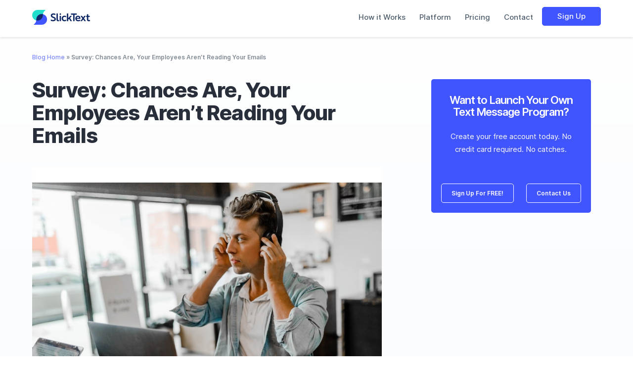

--- FILE ---
content_type: text/html; charset=UTF-8
request_url: https://www.slicktext.com/blog/2019/06/survey-workplace-communication-statistics/
body_size: 129148
content:
<!DOCTYPE html>
<html xmlns="http://www.w3.org/1999/xhtml" lang="en-US" prefix="og: http://ogp.me/ns#">
<head>
  <meta charset="UTF-8" />
  <meta name="viewport" content="width=device-width" />
  <link rel="profile" href="http://gmpg.org/xfn/11" />
  <link rel="pingback" href="https://www.slicktext.com/blog/xmlrpc.php" />
<link href="/images/favicon.ico" rel="icon" type="image/x-icon" /> 
 <meta http-equiv="content-language" content="en-US" />
  <meta name="language" content="en-US" />

  <title>Survey: Chances Are, Your Employees Aren&#039;t Reading Your Emails</title>

<!-- Social Warfare v3.3.3 https://warfareplugins.com --><style>@font-face {font-family: "sw-icon-font";src:url("https://www.slicktext.com/blog/wp-content/plugins/social-warfare/assets/fonts/sw-icon-font.eot?ver=3.3.3");src:url("https://www.slicktext.com/blog/wp-content/plugins/social-warfare/assets/fonts/sw-icon-font.eot?ver=3.3.3#iefix") format("embedded-opentype"),url("https://www.slicktext.com/blog/wp-content/plugins/social-warfare/assets/fonts/sw-icon-font.woff?ver=3.3.3") format("woff"),
	url("https://www.slicktext.com/blog/wp-content/plugins/social-warfare/assets/fonts/sw-icon-font.ttf?ver=3.3.3") format("truetype"),url("https://www.slicktext.com/blog/wp-content/plugins/social-warfare/assets/fonts/sw-icon-font.svg?ver=3.3.3#1445203416") format("svg");font-weight: normal;font-style: normal;}</style>
<!-- Social Warfare v3.3.3 https://warfareplugins.com -->


<!-- This site is optimized with the Yoast SEO plugin v8.4 - https://yoast.com/wordpress/plugins/seo/ -->
<meta name="description" content="Struggling to get in touch with your employees? Here’s what we discovered about email in the workplace and statistics on communication. "/>
<link rel="canonical" href="https://www.slicktext.com/blog/2019/06/survey-workplace-communication-statistics/" />
<meta property="og:locale" content="en_US" />
<meta property="og:type" content="article" />
<meta property="og:title" content="Survey: Chances Are, Your Employees Aren&#039;t Reading Your Emails" />
<meta property="og:description" content="Struggling to get in touch with your employees? Here’s what we discovered about email in the workplace and statistics on communication. " />
<meta property="og:url" content="https://www.slicktext.com/blog/2019/06/survey-workplace-communication-statistics/" />
<meta property="og:site_name" content="SlickText" />
<meta property="article:publisher" content="https://www.facebook.com/SlickText" />
<meta property="article:tag" content="sms marketing tips" />
<meta property="article:tag" content="statistics" />
<meta property="article:section" content="SMS Marketing Tips" />
<meta property="article:published_time" content="2019-06-03T14:48:04+00:00" />
<meta property="article:modified_time" content="2025-03-13T16:08:30+00:00" />
<meta property="og:updated_time" content="2025-03-13T16:08:30+00:00" />
<meta property="og:image" content="https://d1qytp96dc85a3.cloudfront.net/blog/wp-content/uploads/2019/06/03141003/blog-image-workplace-communication.png" />
<meta property="og:image:secure_url" content="https://d1qytp96dc85a3.cloudfront.net/blog/wp-content/uploads/2019/06/03141003/blog-image-workplace-communication.png" />
<meta property="og:image:width" content="800" />
<meta property="og:image:height" content="600" />
<meta property="og:image:alt" content="workplace communication statistics" />
<meta name="twitter:card" content="summary_large_image" />
<meta name="twitter:description" content="Struggling to get in touch with your employees? Here’s what we discovered about email in the workplace and statistics on communication. " />
<meta name="twitter:title" content="Survey: Chances Are, Your Employees Aren&#039;t Reading Your Emails" />
<meta name="twitter:site" content="@slicktext" />
<meta name="twitter:image" content="https://d1qytp96dc85a3.cloudfront.net/blog/wp-content/uploads/2019/06/03141003/blog-image-workplace-communication.png" />
<meta name="twitter:creator" content="@slicktext" />
<script type='application/ld+json'>{"@context":"https:\/\/schema.org","@type":"Organization","url":"https:\/\/www.slicktext.com\/blog\/","sameAs":["https:\/\/www.facebook.com\/SlickText","https:\/\/www.youtube.com\/user\/SlickText","https:\/\/twitter.com\/slicktext"],"@id":"https:\/\/www.slicktext.com\/blog\/#organization","name":"SlickText","logo":"https:\/\/d1qytp96dc85a3.cloudfront.net\/blog\/wp-content\/uploads\/2018\/10\/19135807\/logo2.png"}</script>
<script type='application/ld+json'>{"@context":"https:\/\/schema.org","@type":"BreadcrumbList","itemListElement":[{"@type":"ListItem","position":1,"item":{"@id":"https:\/\/www.slicktext.com\/blog\/","name":"Blog Home"}},{"@type":"ListItem","position":2,"item":{"@id":"https:\/\/www.slicktext.com\/blog\/2019\/06\/survey-workplace-communication-statistics\/","name":"Survey: Chances Are, Your Employees Aren&#8217;t Reading Your Emails"}}]}</script>
<!-- / Yoast SEO plugin. -->

<link rel='dns-prefetch' href='//s.w.org' />
		<style type="text/css">
		.archive #nav-above,
					.archive #nav-below,
					.search #nav-above,
					.search #nav-below,
					.blog #nav-below, 
					.blog #nav-above, 
					.navigation.paging-navigation, 
					.navigation.pagination,
					.pagination.paging-pagination, 
					.pagination.pagination, 
					.pagination.loop-pagination, 
					.bicubic-nav-link, 
					#page-nav, 
					.camp-paging, 
					#reposter_nav-pages, 
					.unity-post-pagination, 
					.wordpost_content .nav_post_link { 
						display: none !important; 
					}
					.single-gallery .pagination.gllrpr_pagination {
						display: block !important; 
					}		</style>
	<style type="text/css" media="all">@font-face{font-family:Inter;font-style:normal;font-weight:400;font-display:swap;src:url([data-uri]) format("woff2");unicode-range:U+0000-00FF,U+0131,U+0152-0153,U+02BB-02BC,U+02C6,U+02DA,U+02DC,U+2000-206F,U+2074,U+20AC,U+2122,U+2191,U+2193,U+2212,U+2215,U+FEFF,U+FFFD}@font-face{font-family:Inter;font-style:normal;font-weight:500;font-display:swap;src:url([data-uri]) format("woff2");unicode-range:U+0000-00FF,U+0131,U+0152-0153,U+02BB-02BC,U+02C6,U+02DA,U+02DC,U+2000-206F,U+2074,U+20AC,U+2122,U+2191,U+2193,U+2212,U+2215,U+FEFF,U+FFFD}@font-face{font-family:Inter;font-style:normal;font-weight:600;font-display:swap;src:url([data-uri]) format("woff2");unicode-range:U+0000-00FF,U+0131,U+0152-0153,U+02BB-02BC,U+02C6,U+02DA,U+02DC,U+2000-206F,U+2074,U+20AC,U+2122,U+2191,U+2193,U+2212,U+2215,U+FEFF,U+FFFD}@font-face{font-family:Inter;font-style:normal;font-weight:800;font-display:swap;src:url([data-uri]) format("woff2");unicode-range:U+0000-00FF,U+0131,U+0152-0153,U+02BB-02BC,U+02C6,U+02DA,U+02DC,U+2000-206F,U+2074,U+20AC,U+2122,U+2191,U+2193,U+2212,U+2215,U+FEFF,U+FFFD}</style><style type="text/css" media="all">*{font-display:swap}.swp_social_panel{clear:both;display:-webkit-box;display:-webkit-flex;display:-moz-box;display:-ms-flexbox;display:flex;height:34px;line-height:1;margin-bottom:20px!important;margin-top:20px!important;overflow:hidden;padding:0;-webkit-align-items:stretch;align-items:stretch;-webkit-box-align:stretch;-moz-box-align:stretch;-webkit-box-pack:justify;-moz-box-pack:justify;direction:ltr;-ms-flex-align:stretch;-ms-flex-line-pack:center;-ms-flex-pack:justify;-webkit-flex-wrap:wrap;-ms-flex-wrap:wrap;flex-wrap:wrap;-webkit-justify-content:space-between;justify-content:space-between}@media print{.swp_social_panel{display:none;opacity:0;visibility:collapse}}.swp_social_panel:not(.nc_floater):not(.swp_social_panelSide){width:100%!important}.nc_wrapper .swp_social_panel{margin-bottom:10px!important;margin-top:10px!important}div.swp_social_panel .nc_tweetContainer:not(.total_shares):not(.total_sharesalt){-webkit-border-radius:2px;border-radius:2px;cursor:pointer;float:left;font-family:Lato;height:32px;margin:0 5px 3px;min-width:34px;overflow:hidden;text-align:center;-webkit-transition:all .1s linear;transition:all .1s linear}div.swp_social_panel:not(.swp_social_panelSide) .nc_tweetContainer{-webkit-box-flex:1;-moz-box-flex:1;-webkit-flex:1;-ms-flex:1;flex:1}.swp_social_panel .nc_tweetContainer a.nc_tweet,.swp_social_panel .total_shares .swp_count{display:block;display:-webkit-box;display:-webkit-flex;display:-moz-box;display:-ms-flexbox;display:flex;font-family:Lato,sans-serif;font-size:18px!important;font-weight:700;height:30px;text-decoration:none;text-decoration:none!important;text-transform:none;-webkit-box-direction:normal;-moz-box-direction:normal;-webkit-box-orient:horizontal;-moz-box-orient:horizontal;-webkit-flex-flow:row wrap;-ms-flex-flow:row wrap;flex-flow:row wrap}.swp_social_panel:not(.nc_floater):not(.swp_social_panelSide).swp_shift{padding:0 10px}.swp_social_panel:not(.swp_social_panelSide) .nc_tweetContainer:nth-child(1){margin-left:0}.swp_social_panel:not(.swp_social_panelSide) .nc_tweetContainer:nth-last-child(1){margin-right:0}.swp_social_panel a .swp_count:not(.swp_hide){display:inline-block;line-height:32px;margin:0;padding:0 5px;-webkit-box-flex:1;-moz-box-flex:1;-webkit-flex:1;-ms-flex:1;flex:1}.swp_social_panel .total_shares .swp_count,span.swp_share{line-height:30px}.swp_social_panel a .swp_count.swp_hide{margin:0 auto}.swp_social_panel span:before{content:initial!important}.swp_social_panel span.swp_count{font-size:14px}.swp_social_panel span.iconFiller{font-size:18px;margin:0 auto}.swp_social_panel.notMobile .nc_tweetContainer:nth-child(1){margin-left:0}.swp_social_panel:not(.swp_social_panelSide){-webkit-transition:opacity .2s ease-in-out;transition:opacity .2s ease-in-out}.swp_social_panel:not(.swp_social_panelSide) div.total_shares.total_sharesalt:nth-child(1){margin-left:0;margin-right:15px;padding-left:0}.swp_social_panel:not(.swp_social_panelSide) div.total_shares.total_sharesalt:nth-last-child(1){margin-right:0;padding-right:0}a.swp_CTT{cursor:pointer}span.swp_share{display:block;float:right;float:left;font-size:14px;font-weight:400;height:30px;margin:0 0 0 6px;max-width:none!important;vertical-align:middle}.swp_social_panelSide span.swp_share{margin:0}.swp_social_panel .sw{float:left;height:30px;line-height:32px;margin:0 5px;text-shadow:none!important;width:20px}.iconFiller{display:block;float:left;height:30px;overflow:hidden;-webkit-transition:width .1s linear;transition:width .1s linear}.swp_social_panel .iconFiller{width:30px}span.spaceManWilly{display:block;width:120px}.swp_social_panel .total_shares{background:0 0!important;border:none!important;-webkit-border-radius:2px;border-radius:2px;color:#fff;cursor:default;display:block;font-size:19px;padding:0 10px;-webkit-box-flex:0!important;-moz-box-flex:0!important;-webkit-flex:none!important;-ms-flex:none!important;flex:none!important}.swp_social_panel .total_sharesalt{background:0 0!important;border:none!important}.swp_social_panel div.total_shares.total_sharesalt,.swp_social_panel:hover div.total_shares.total_sharesalt:not(:nth-child(1)){background:0 0!important;border:none;color:#474b4d;margin-left:0!important;margin-bottom:10px!important}div.swp_social_panel:hover div.total_shares.total_sharesalt:not(:nth-child(1)){background:0 0;color:#474b4d;margin-left:10px}.swp_social_panel .total_shares.total_sharesalt .swp_label{color:#474b4d;font-size:10px;letter-spacing:0;min-width:40px;vertical-align:middle}.swp_social_panel .total_shares .swp_label{font-size:10px;vertical-align:middle}.swp_social_panel .total_shares.total_sharesalt .swp_count{color:#474b4d;font-size:24px}.swp_social_panel.swp_customFull:hover div.total_shares,.swp_social_panel.swp_fade .total_shares,.swp_social_panel.swp_full_color .total_shares,.swp_social_panel:hover .total_shares{background:#e08a0f}.swp_social_panel .nc_tweetContainer.total_shares.total_sharesalt:before{content:"o";display:inline-block;font-family:sw-icon-font;margin-top:7px;vertical-align:top}.swp_social_panel:not(.swp_social_panelSide) .total_shares.total_sharesalt .swp_count{display:inline-block;line-height:0;margin-left:8px;margin-top:12px;min-width:45px;position:relative;vertical-align:middle}span.swp_label{display:block;font-size:9px!important;margin-top:13px;position:absolute;text-align:center!important;text-transform:uppercase}.swp_social_panelSide span.swp_label{margin-top:0}.swp_social_panel.swp_leaf .nc_tweetContainer{-webkit-border-radius:15px 0!important;border-radius:15px 0!important;border-width:1px}.swp_social_panel.swp_pill .nc_tweetContainer{-webkit-border-radius:50px!important;border-radius:50px!important;border-width:1px}.swp_social_panel.swp_shift .nc_tweetContainer:not(.total_shares){border-width:1px;-moz-transform:skew(-25deg);-o-transform:skew(-25deg);-webkit-transform:skew(-25deg)}.swp_social_panel.swp_shift .nc_tweetContainer a{-moz-transform:skew(25deg);-o-transform:skew(25deg);-webkit-transform:skew(25deg)}.swp_connected .nc_tweetContainer,.swp_connected .nc_tweetContainer:hover,.swp_connected:hover .nc_tweetContainer{-webkit-border-radius:0!important;border-radius:0!important;border-width:1px;margin:0!important}.swp_social_panel.swp_flat_fresh.swp_default_full_color .swp_google_plus,body .swp_social_panel.swp_flat_fresh.swp_other_full_color:hover .swp_google_plus:not(:hover),html body .swp_social_panel.swp_flat_fresh.swp_individual_full_color .swp_google_plus:hover{border:1px solid #df4b37}.swp_social_panel.swp_flat_fresh.swp_default_full_color .swp_twitter,body .swp_social_panel.swp_flat_fresh.swp_other_full_color:hover .swp_twitter:not(:hover),html body .swp_social_panel.swp_flat_fresh.swp_individual_full_color .swp_twitter:hover{border:1px solid #429cd6}.swp_social_panel.swp_flat_fresh.swp_default_full_color .swp_facebook,body .swp_social_panel.swp_flat_fresh.swp_other_full_color:hover .swp_facebook:not(:hover),html body .swp_social_panel.swp_flat_fresh.swp_individual_full_color .swp_facebook:hover{border:1px solid #3a589e}.swp_social_panel.swp_flat_fresh.swp_default_full_color .swp_pinterest,body .swp_social_panel.swp_flat_fresh.swp_other_full_color:hover .swp_pinterest:not(:hover),html body .swp_social_panel.swp_flat_fresh.swp_individual_full_color .swp_pinterest:hover{border:1px solid #cd2029}.swp_social_panel.swp_flat_fresh.swp_default_full_color .swp_linkedin,body .swp_social_panel.swp_flat_fresh.swp_other_full_color:hover .swp_linkedin:not(:hover),html body .swp_social_panel.swp_flat_fresh.swp_individual_full_color .swp_linkedin:hover{border:1px solid #0d77b7}.swp_social_panel.swp_flat_fresh.swp_default_full_color .swp_tumblr,body .swp_social_panel.swp_flat_fresh.swp_other_full_color:hover .swp_tumblr:not(:hover),html body .swp_social_panel.swp_flat_fresh.swp_individual_full_color .swp_tumblr:hover{border:1px solid #39475d}.swp_social_panel.swp_flat_fresh.swp_default_full_color .swp_mix,body .swp_social_panel.swp_flat_fresh.swp_other_full_color:hover .swp_mix:not(:hover),html body .swp_social_panel.swp_flat_fresh.swp_individual_full_color .swp_mix:hover{border:1px solid #f4812c}.swp_social_panel.swp_flat_fresh.swp_default_full_color .swp_yummly,body .swp_social_panel.swp_flat_fresh.swp_other_full_color:hover .swp_yummly:not(:hover),html body .swp_social_panel.swp_flat_fresh.swp_individual_full_color .swp_yummly:hover{border:1px solid #e26426}.swp_social_panel.swp_flat_fresh.swp_default_full_color .swp_reddit,body .swp_social_panel.swp_flat_fresh.swp_other_full_color:hover .swp_reddit:not(:hover),html body .swp_social_panel.swp_flat_fresh.swp_individual_full_color .swp_reddit:hover{border:1px solid #f04b23}.swp_social_panel.swp_flat_fresh.swp_default_full_color .swp_email,body .swp_social_panel.swp_flat_fresh.swp_other_full_color:hover .swp_email:not(:hover),html body .swp_social_panel.swp_flat_fresh.swp_individual_full_color .swp_email:hover{border:1px solid #6bcce9}.swp_social_panel.swp_flat_fresh.swp_default_full_color .swp_whatsapp,body .swp_social_panel.swp_flat_fresh.swp_other_full_color:hover .swp_whatsapp:not(:hover),html body .swp_social_panel.swp_flat_fresh.swp_individual_full_color .swp_whatsapp:hover{border:1px solid #71c169}.swp_social_panel.swp_flat_fresh.swp_default_full_color .swp_pocket,body .swp_social_panel.swp_flat_fresh.swp_other_full_color:hover .swp_pocket:not(:hover),html body .swp_social_panel.swp_flat_fresh.swp_individual_full_color .swp_pocket:hover{border:1px solid #ef4056}.swp_social_panel.swp_flat_fresh.swp_default_full_color .swp_buffer,body .swp_social_panel.swp_flat_fresh.swp_other_full_color:hover .swp_buffer:not(:hover),html body .swp_social_panel.swp_flat_fresh.swp_individual_full_color .swp_buffer:hover{border:1px solid #323b43}.swp_social_panel.swp_flat_fresh.swp_default_full_color .swp_hacker_news,body .swp_social_panel.swp_flat_fresh.swp_other_full_color:hover .swp_hacker_news:not(:hover),html body .swp_social_panel.swp_flat_fresh.swp_individual_full_color .swp_hacker_news:hover{border:1px solid #d85623}.swp_social_panel.swp_flat_fresh.swp_default_full_color .swp_flipboard,body .swp_social_panel.swp_flat_fresh.swp_other_full_color:hover .swp_flipboard:not(:hover),html body .swp_social_panel.swp_flat_fresh.swp_individual_full_color .swp_flipboard:hover{border:1px solid #bf2626}.swp_social_panel.swp_default_full_color .swp_google_plus,body .swp_social_panel.swp_other_full_color:hover .swp_google_plus,html body .swp_social_panel.swp_individual_full_color .swp_google_plus:hover{background:#df4b37;border:1px solid #c44133}.swp_social_panel.swp_default_full_color .swp_twitter,body .swp_social_panel.swp_other_full_color:hover .swp_twitter,html body .swp_social_panel.swp_individual_full_color .swp_twitter:hover{background:#429cd6;border:1px solid #3c87b2}.swp_social_panel.swp_default_full_color .swp_facebook,body .swp_social_panel.swp_other_full_color:hover .swp_facebook,html body .swp_social_panel.swp_individual_full_color .swp_facebook:hover{background:#3a589e;border:1px solid #2e4675}.swp_social_panel.swp_default_full_color .swp_pinterest,body .swp_social_panel.swp_other_full_color:hover .swp_pinterest,html body .swp_social_panel.swp_individual_full_color .swp_pinterest:hover{background:#cd2029;border:1px solid #aa1b29}.swp_social_panel.swp_default_full_color .swp_linkedin,body .swp_social_panel.swp_other_full_color:hover .swp_linkedin,html body .swp_social_panel.swp_individual_full_color .swp_linkedin:hover{background:#0d77b7;border:1px solid #0c6591}.swp_social_panel.swp_default_full_color .swp_tumblr,body .swp_social_panel.swp_other_full_color:hover .swp_tumblr,html body .swp_social_panel.swp_individual_full_color .swp_tumblr:hover{background:#39475d;border:1px solid #27313f}.swp_social_panel.swp_default_full_color .swp_mix,body .swp_social_panel.swp_other_full_color:hover .swp_mix,html body .swp_social_panel.swp_individual_full_color .swp_mix:hover{background:#f4812c;border:1px solid #c96a29}.swp_social_panel.swp_default_full_color .swp_yummly,body .swp_social_panel.swp_other_full_color:hover .swp_yummly,html body .swp_social_panel.swp_individual_full_color .swp_yummly:hover{background:#e26426;border:1px solid #b65027}.swp_social_panel.swp_default_full_color .swp_reddit,body .swp_social_panel.swp_other_full_color:hover .swp_reddit,html body .swp_social_panel.swp_individual_full_color .swp_reddit:hover{background:#f04b23;border:1px solid #d33f27}.swp_social_panel.swp_default_full_color .swp_email,body .swp_social_panel.swp_other_full_color:hover .swp_email,html body .swp_social_panel.swp_individual_full_color .swp_email:hover{background:#6bcce9;border:1px solid #61bace}.swp_social_panel.swp_default_full_color .swp_whatsapp,body .swp_social_panel.swp_other_full_color:hover .swp_whatsapp,html body .swp_social_panel.swp_individual_full_color .swp_whatsapp:hover{background:#71c169;border:1px solid #28b04b}.swp_social_panel.swp_default_full_color .swp_pocket,body .swp_social_panel.swp_other_full_color:hover .swp_pocket,html body .swp_social_panel.swp_individual_full_color .swp_pocket:hover{background:#ef4056;border:1px solid #ce3d55}.swp_social_panel.swp_default_full_color .swp_buffer,body .swp_social_panel.swp_other_full_color:hover .swp_buffer,html body .swp_social_panel.swp_individual_full_color .swp_buffer:hover{background:#323b43;border:1px solid #000}.swp_social_panel.swp_default_full_color .swp_hacker_news,body .swp_social_panel.swp_other_full_color:hover .swp_hacker_news,html body .swp_social_panel.swp_individual_full_color .swp_hacker_news:hover{background:#f16522;border:1px solid #d85623}.swp_social_panel.swp_default_full_color .swp_flipboard,body .swp_social_panel.swp_other_full_color:hover .swp_flipboard,html body .swp_social_panel.swp_individual_full_color .swp_flipboard:hover{background:#e02828;border:1px solid #bf2626}.swp_social_panel.swp_three_dee.swp_default_full_color .swp_google_plus,body .swp_social_panel.swp_three_dee.swp_other_full_color:hover .swp_google_plus,html body .swp_social_panel.swp_three_dee.swp_individual_full_color .swp_google_plus:hover{border-bottom:3px solid #c44133}.swp_social_panel.swp_three_dee.swp_default_full_color .swp_twitter,body .swp_social_panel.swp_three_dee.swp_other_full_color:hover .swp_twitter,html body .swp_social_panel.swp_three_dee.swp_individual_full_color .swp_twitter:hover{border-bottom:3px solid #5595bc}.swp_social_panel.swp_three_dee.swp_default_full_color .swp_facebook,body .swp_social_panel.swp_three_dee.swp_other_full_color:hover .swp_facebook,html body .swp_social_panel.swp_three_dee.swp_individual_full_color .swp_facebook:hover{border-bottom:3px solid #2e4675}.swp_social_panel.swp_three_dee.swp_default_full_color .swp_pinterest,body .swp_social_panel.swp_three_dee.swp_other_full_color:hover .swp_pinterest,html body .swp_social_panel.swp_three_dee.swp_individual_full_color .swp_pinterest:hover{border-bottom:3px solid #aa1b29}.swp_social_panel.swp_three_dee.swp_default_full_color .swp_linkedin,body .swp_social_panel.swp_three_dee.swp_other_full_color:hover .swp_linkedin,html body .swp_social_panel.swp_three_dee.swp_individual_full_color .swp_linkedin:hover{border-bottom:3px solid #0c6591}.swp_social_panel.swp_three_dee.swp_default_full_color .swp_tumblr,body .swp_social_panel.swp_three_dee.swp_other_full_color:hover .swp_tumblr,html body .swp_social_panel.swp_three_dee.swp_individual_full_color .swp_tumblr:hover{border-bottom:3px solid #27313f}.swp_social_panel.swp_three_dee.swp_default_full_color .swp_mix,body .swp_social_panel.swp_three_dee.swp_other_full_color:hover .swp_mix,html body .swp_social_panel.swp_three_dee.swp_individual_full_color .swp_mix:hover{border-bottom:3px solid #c96a29}.swp_social_panel.swp_three_dee.swp_default_full_color .swp_yummly,body .swp_social_panel.swp_three_dee.swp_other_full_color:hover .swp_yummly,html body .swp_social_panel.swp_three_dee.swp_individual_full_color .swp_yummly:hover{border-bottom:3px solid #b65027}.swp_social_panel.swp_three_dee.swp_default_full_color .swp_reddit,body .swp_social_panel.swp_three_dee.swp_other_full_color:hover .swp_reddit,html body .swp_social_panel.swp_three_dee.swp_individual_full_color .swp_reddit:hover{border-bottom:3px solid #d33f27}.swp_social_panel.swp_three_dee.swp_default_full_color .swp_email,body .swp_social_panel.swp_three_dee.swp_other_full_color:hover .swp_email,html body .swp_social_panel.swp_three_dee.swp_individual_full_color .swp_email:hover{border-bottom:3px solid #61bace}.swp_social_panel.swp_three_dee.swp_default_full_color .swp_whatsapp,body .swp_social_panel.swp_three_dee.swp_other_full_color:hover .swp_whatsapp,html body .swp_social_panel.swp_three_dee.swp_individual_full_color .swp_whatsapp:hover{border-bottom:3px solid #28b04b}.swp_social_panel.swp_three_dee.swp_default_full_color .swp_pocket,body .swp_social_panel.swp_three_dee.swp_other_full_color:hover .swp_pocket,html body .swp_social_panel.swp_three_dee.swp_individual_full_color .swp_pocket:hover{border-bottom:3px solid #ce3d55}.swp_social_panel.swp_three_dee.swp_default_full_color .swp_buffer,body .swp_social_panel.swp_three_dee.swp_other_full_color:hover .swp_buffer,html body .swp_social_panel.swp_three_dee.swp_individual_full_color .swp_buffer:hover{border-bottom:3px solid #000}.swp_social_panel.swp_three_dee.swp_default_full_color .swp_hacker_news,body .swp_social_panel.swp_three_dee.swp_other_full_color:hover .swp_hacker_news,html body .swp_social_panel.swp_three_dee.swp_individual_full_color .swp_hacker_news:hover{border-bottom:3px solid #d85623}.swp_social_panel.swp_three_dee.swp_default_full_color .swp_flipboard,body .swp_social_panel.swp_three_dee.swp_other_full_color:hover .swp_flipboard,html body .swp_social_panel.swp_three_dee.swp_individual_full_color .swp_flipboard:hover{border-bottom:3px solid #bf2626}.swp_social_panel.swp_default_light_gray .nc_tweetContainer,body .swp_social_panel.swp_other_light_gray:hover .nc_tweetContainer,html body .swp_social_panel.swp_individual_light_gray .nc_tweetContainer:hover{background-color:#ccc;border:1px solid #ccc}.swp_social_panel.swp_three_dee.swp_default_light_gray .nc_tweetContainer:not(.total_sharesalt),body .swp_social_panel.swp_three_dee.swp_other_light_gray:hover .nc_tweetContainer:not(.total_sharesalt),html body .swp_social_panel.swp_three_dee.swp_individual_light_gray .nc_tweetContainer:not(.total_sharesalt):hover{border-bottom:3px solid #999}.swp_social_panel.swp_default_medium_gray .nc_tweetContainer,body .swp_social_panel.swp_other_medium_gray:hover .nc_tweetContainer,html body .swp_social_panel.swp_individual_medium_gray .nc_tweetContainer:hover{background-color:#999;border:1px solid #999}.swp_social_panel.swp_three_dee.swp_default_medium_gray .nc_tweetContainer:not(.total_sharesalt),body .swp_social_panel.swp_three_dee.swp_other_medium_gray:hover .nc_tweetContainer:not(.total_sharesalt),html body .swp_social_panel.swp_three_dee.swp_individual_medium_gray .nc_tweetContainer:not(.total_sharesalt):hover{border-bottom:3px solid #444}.swp_social_panel.swp_default_dark_gray .nc_tweetContainer,body .swp_social_panel.swp_other_dark_gray:hover .nc_tweetContainer,html body .swp_social_panel.swp_individual_dark_gray .nc_tweetContainer:hover{background-color:#444;border:1px solid #444}.swp_social_panel.swp_three_dee.swp_default_dark_gray .nc_tweetContainer:not(.total_sharesalt),body .swp_social_panel.swp_three_dee.swp_other_dark_gray:hover .nc_tweetContainer:not(.total_sharesalt),html body .swp_social_panel.swp_three_dee.swp_individual_dark_gray .nc_tweetContainer:not(.total_sharesalt):hover{border-bottom:3px solid #222}.swp_social_panel.swp_default_light_gray_outlines a,body .swp_social_panel.swp_other_light_gray_outlines:hover a,html body .swp_social_panel.swp_individual_light_gray_outlines a:hover{color:#ccc}.swp_social_panel.swp_default_light_gray_outlines .nc_tweetContainer,body .swp_social_panel.swp_other_light_gray_outlines:hover .nc_tweetContainer,html body .swp_social_panel.swp_individual_light_gray_outlines .nc_tweetContainer:hover{background:0 0;border:1px solid #ccc}.swp_social_panel.swp_default_medium_gray_outlines a,body .swp_social_panel.swp_other_medium_gray_outlines:hover a,html body .swp_social_panel.swp_individual_medium_gray_outlines a:hover{color:#999}.swp_social_panel.swp_default_medium_gray_outlines .nc_tweetContainer,body .swp_social_panel.swp_other_medium_gray_outlines:hover .nc_tweetContainer,html body .swp_social_panel.swp_individual_medium_gray_outlines .nc_tweetContainer:hover{background:0 0;border:1px solid #999}.swp_social_panel.swp_default_dark_gray_outlines a,body .swp_social_panel.swp_other_dark_gray_outlines:hover a,html body .swp_social_panel.swp_individual_dark_gray_outlines a:hover{color:#444}.swp_social_panel.swp_default_dark_gray_outlines .nc_tweetContainer,body .swp_social_panel.swp_other_dark_gray_outlines:hover .nc_tweetContainer,html body .swp_social_panel.swp_individual_dark_gray_outlines .nc_tweetContainer:hover{background:0 0;border:1px solid #444}.swp_social_panel.swp_default_color_outlines .swp_google_plus a,body .swp_social_panel.swp_other_color_outlines:hover .swp_google_plus a,html body .swp_social_panel.swp_individual_color_outlines .swp_google_plus a:hover{color:#df4b37}.swp_social_panel.swp_default_color_outlines .swp_facebook a,body .swp_social_panel.swp_other_color_outlines:hover .swp_facebook a,html body .swp_social_panel.swp_individual_color_outlines .swp_facebook a:hover{color:#3a589e}.swp_social_panel.swp_default_color_outlines .swp_pinterest a,body .swp_social_panel.swp_other_color_outlines:hover .swp_pinterest a,html body .swp_social_panel.swp_individual_color_outlines .swp_pinterest a:hover{color:#cd2029}.swp_social_panel.swp_default_color_outlines .swp_linkedin a,body .swp_social_panel.swp_other_color_outlines:hover .swp_linkedin a,html body .swp_social_panel.swp_individual_color_outlines .swp_linkedin a:hover{color:#0d77b7}.swp_social_panel.swp_default_color_outlines .swp_tumblr a,body .swp_social_panel.swp_other_color_outlines:hover .swp_tumblr a,html body .swp_social_panel.swp_individual_color_outlines .swp_tumblr a:hover{color:#39475d}.swp_social_panel.swp_default_color_outlines .swp_mix a,body .swp_social_panel.swp_other_color_outlines:hover .swp_mix a,html body .swp_social_panel.swp_individual_color_outlines .swp_mix a:hover{color:#f4812c}.swp_social_panel.swp_default_color_outlines .swp_yummly a,body .swp_social_panel.swp_other_color_outlines:hover .swp_yummly a,html body .swp_social_panel.swp_individual_color_outlines .swp_yummly a:hover{color:#e26426}.swp_social_panel.swp_default_color_outlines .swp_whatsapp a,body .swp_social_panel.swp_other_color_outlines:hover .swp_whatsapp a,html body .swp_social_panel.swp_individual_color_outlines .swp_whatsapp a:hover{color:#71c169}.swp_social_panel.swp_default_color_outlines .swp_pocket a,body .swp_social_panel.swp_other_color_outlines:hover .swp_pocket a,html body .swp_social_panel.swp_individual_color_outlines .swp_pocket a:hover{color:#ef4056}.swp_social_panel.swp_default_color_outlines .swp_reddit a,body .swp_social_panel.swp_other_color_outlines:hover .swp_reddit a,html body .swp_social_panel.swp_individual_color_outlines .swp_reddit a:hover{color:#f04b23}.swp_social_panel.swp_default_color_outlines .swp_email a,body .swp_social_panel.swp_other_color_outlines:hover .swp_email a,html body .swp_social_panel.swp_individual_color_outlines .swp_email a:hover{color:#6bcce9}.swp_social_panel.swp_default_color_outlines .swp_buffer a,body .swp_social_panel.swp_other_color_outlines:hover .swp_buffer a,html body .swp_social_panel.swp_individual_color_outlines .swp_buffer a:hover{color:#323b43}.swp_social_panel.swp_default_color_outlines .swp_hacker_news a,body .swp_social_panel.swp_other_color_outlines:hover .swp_hacker_news a,html body .swp_social_panel.swp_individual_color_outlines .swp_hacker_news a:hover{color:#f16522}.swp_social_panel.swp_default_color_outlines .swp_flipboard a,body .swp_social_panel.swp_other_color_outlines:hover .swp_flipboard a,html body .swp_social_panel.swp_individual_color_outlines .swp_flipboard a:hover{color:#e02828}.swp_social_panel.swp_default_color_outlines .swp_google_plus,body .swp_social_panel.swp_other_color_outlines:hover .swp_google_plus,html body .swp_social_panel.swp_individual_color_outlines .swp_google_plus:hover{background:0 0;border:1px solid #df4b37}.swp_social_panel.swp_default_color_outlines .swp_twitter,body .swp_social_panel.swp_other_color_outlines:hover .swp_twitter,html body .swp_social_panel.swp_individual_color_outlines .swp_twitter:hover{background:0 0;border:1px solid #429cd6}.swp_social_panel.swp_default_color_outlines .swp_facebook,body .swp_social_panel.swp_other_color_outlines:hover .swp_facebook,html body .swp_social_panel.swp_individual_color_outlines .swp_facebook:hover{background:0 0;border:1px solid #3a589e}.swp_social_panel.swp_default_color_outlines .swp_pinterest,body .swp_social_panel.swp_other_color_outlines:hover .swp_pinterest,html body .swp_social_panel.swp_individual_color_outlines .swp_pinterest:hover{background:0 0;border:1px solid #cd2029}.swp_social_panel.swp_default_color_outlines .swp_linkedin,body .swp_social_panel.swp_other_color_outlines:hover .swp_linkedin,html body .swp_social_panel.swp_individual_color_outlines .swp_linkedin:hover{background:0 0;border:1px solid #0d77b7}.swp_social_panel.swp_default_color_outlines .swp_tumblr,body .swp_social_panel.swp_other_color_outlines:hover .swp_tumblr,html body .swp_social_panel.swp_individual_color_outlines .swp_tumblr:hover{background:0 0;border:1px solid #39475d}.swp_social_panel.swp_default_color_outlines .swp_mix,body .swp_social_panel.swp_other_color_outlines:hover .swp_mix,html body .swp_social_panel.swp_individual_color_outlines .swp_mix:hover{background:0 0;border:1px solid #f4812c}.swp_social_panel.swp_default_color_outlines .swp_yummly,body .swp_social_panel.swp_other_color_outlines:hover .swp_yummly,html body .swp_social_panel.swp_individual_color_outlines .swp_yummly:hover{background:0 0;border:1px solid #e26426}.swp_social_panel.swp_default_color_outlines .swp_whatsapp,body .swp_social_panel.swp_other_color_outlines:hover .swp_whatsapp,html body .swp_social_panel.swp_individual_color_outlines .swp_whatsapp:hover{background:0 0;border:1px solid #71c169}.swp_social_panel.swp_default_color_outlines .swp_reddit,body .swp_social_panel.swp_other_color_outlines:hover .swp_reddit,html body .swp_social_panel.swp_individual_color_outlines .swp_reddit:hover{background:0 0;border:1px solid #f04b23}.swp_social_panel.swp_default_color_outlines .swp_email,body .swp_social_panel.swp_other_color_outlines:hover .swp_email,html body .swp_social_panel.swp_individual_color_outlines .swp_email:hover{background:0 0;border:1px solid #6bcce9}.swp_social_panel.swp_default_color_outlines .swp_pocket,body .swp_social_panel.swp_other_color_outlines:hover .swp_pocket,html body .swp_social_panel.swp_individual_color_outlines .swp_pocket:hover{background:0 0;border:1px solid #ef4056}.swp_social_panel.swp_default_color_outlines .swp_buffer,body .swp_social_panel.swp_other_color_outlines:hover .swp_buffer,html body .swp_social_panel.swp_individual_color_outlines .swp_buffer:hover{background:0 0;border:1px solid #323b43}.swp_social_panel.swp_default_color_outlines .swp_hacker_news,body .swp_social_panel.swp_other_color_outlines:hover .swp_hacker_news,html body .swp_social_panel.swp_individual_color_outlines .swp_hacker_news:hover{background:0 0;border:1px solid #f16522}.swp_social_panel.swp_default_color_outlines .swp_flipboard,body .swp_social_panel.swp_other_color_outlines:hover .swp_flipboard,html body .swp_social_panel.swp_individual_color_outlines .swp_flipboard:hover{background:0 0;border:1px solid #bf2626}.swp_social_panelSide{flex-direction:column;height:auto;overflow:visible;-webkit-transition:all .2s linear;transition:all .2s linear;z-index:9998;margin:10px 5px!important;padding:0;-webkit-box-direction:normal;-moz-box-direction:normal;-webkit-box-orient:vertical;-moz-box-orient:vertical;-webkit-flex-direction:column;-ms-flex-direction:column}.swp_social_panelSide.fade,.swp_social_panelSide.slide{position:fixed;-webkit-transition:all .2s linear;transition:all .2s linear}.swp_social_panelSide.fade.swp_float_left{left:5px}.swp_social_panelSide.fade.swp_float_right{right:5px}.swp_social_panelSide[class*=swp_side]{height:auto;display:flex;position:fixed;padding:30px 0}.swp_social_panelSide.fade{display:none}.swp_social_panelSide.swp_float_right{align-content:flex-end}.swp_social_panelSide.swp_side_top{top:15px}.swp_social_panelSide.swp_side_bottom{bottom:15px}.swp_social_panelSide .nc_tweetContainer{-webkit-border-radius:3px;border-radius:3px;clear:both;display:block;font-family:Lato,sans-serif;height:32px;margin:3px 0!important;overflow:hidden;padding:0;-webkit-transition:all .1s linear;transition:all .1s linear;vertical-align:top;width:90px}.swp_social_panelSide .nc_tweetContainer .iconFiller{display:inline-block;height:40px;margin:0 6px;padding:0;-webkit-transition:all .1s linear;transition:all .1s linear;vertical-align:middle;width:21px}.swp_social_panelSide .nc_tweetContainer .swp_count{display:inline-block;font-size:14px;height:32px;line-height:16px;margin:0;overflow:hidden;padding:0;text-align:right;-webkit-transition:all .1s linear;transition:all .1s linear;vertical-align:top;width:0}.swp_social_panelSide .nc_tweetContainer a{cursor:pointer;display:block;font-weight:500;height:36px;margin:0;padding:0;text-decoration:none;-webkit-transition:all .1s linear;transition:all .1s linear;vertical-align:top}.swp_social_panelSide .nc_tweetContainer .sw,.swp_social_panelSide .nc_tweetContainer .swp_share{float:left;line-height:34px}.swp_social_panelSide.swp_default .nc_tweetContainer .sw{line-height:32px}.swp_social_panelSide.swp_default .nc_tweetContainer .swp_share{line-height:30px}.swp_social_panelSide .nc_tweetContainer .swp_share{font-size:13px}.swp_social_panelSide .nc_tweetContainer:hover,.swp_social_panelSide .nc_tweetContainer:hover .iconFiller,.swp_social_panelSide .nc_tweetContainer:hover .swp_count{-webkit-transition:all .1s linear;transition:all .1s linear}.swp_social_panelSide.swp_boxed .nc_tweetContainer,.swp_social_panelSide.swp_circles .nc_tweetContainer{margin-bottom:5px;width:67.5px!important}.swp_social_panelSide.swp_boxed .nc_tweetContainer,.swp_social_panelSide.swp_boxed .nc_tweetContainer a,.swp_social_panelSide.swp_circles .nc_tweetContainer,.swp_social_panelSide.swp_circles .nc_tweetContainer a{width:67.5px;height:67.5px!important;position:relative}.swp_social_panelSide.swp_circles .nc_tweetContainer:not(.total_shares),.swp_social_panelSide.swp_circles .nc_tweetContainer:not(.total_shares) a{border-radius:50%!important}.swp_social_panelSide.swp_boxed .nc_tweetContainer i.sw,.swp_social_panelSide.swp_circles .nc_tweetContainer i.sw{font-size:27px;height:40px;margin:0;padding-top:10px;text-align:center;width:100%}.swp_social_panelSide.swp_boxed .nc_tweetContainer:not(.total_shares) span.swp_share,.swp_social_panelSide.swp_circles .nc_tweetContainer:not(.total_shares) span.swp_share{height:35px;opacity:0;position:absolute;bottom:0;left:0;text-align:center;width:67.5px}.swp_social_panelSide.swp_boxed .nc_tweetContainer:not(.total_shares) span.swp_count,.swp_social_panelSide.swp_circles .nc_tweetContainer:not(.total_shares) span.swp_count{height:35px;margin:0;padding:0;position:absolute;bottom:0;left:0;text-align:center;-webkit-transition:padding .1s linear;transition:padding .1s linear;width:100%}.swp_social_panelSide.swp_boxed .nc_tweetContainer span.swp_hide .iconFiller,.swp_social_panelSide.swp_boxed .nc_tweetContainer span.swp_hide .spaceManWilly,.swp_social_panelSide.swp_boxed .nc_tweetContainer:not(.total_shares) span.swp_count.swp_hide,.swp_social_panelSide.swp_circles .nc_tweetContainer span.swp_hide .iconFiller,.swp_social_panelSide.swp_circles .nc_tweetContainer span.swp_hide .spaceManWilly,.swp_social_panelSide.swp_circles .nc_tweetContainer:not(.total_shares) span.swp_count.swp_hide{height:67.5px;opacity:1}.swp_social_panelSide.swp_boxed .nc_tweetContainer span.iconFiller,.swp_social_panelSide.swp_circles .nc_tweetContainer span.iconFiller{height:40px;width:67.5px}.swp_social_panelSide.swp_boxed .nc_tweetContainer:not(.total_shares):hover span.swp_count:not(.swp_hide),.swp_social_panelSide.swp_circles .nc_tweetContainer:not(.total_shares):hover span.swp_count:not(.swp_hide){opacity:0}.swp_social_panelSide.swp_boxed .total_shares,.swp_social_panelSide.swp_circles .total_shares{padding:0;width:67.5px!important}.swp_social_panelSide .nc_tweetContainer:not(.total_shares){line-height:34px}.swp_social_panelSide:not(.swp_boxed):not(.swp_circles) .nc_tweetContainer:not(.total_shares) .iconFiller{margin-left:2px;width:30px}.swp_social_panelSide .nc_tweetContainer:not(.total_shares) .swp_count{padding:0 8px;width:48px}.swp_social_panelSide .nc_tweetContainer:not(.total_shares) .swp_count.swp_hide{padding:0;width:100%}.swp_social_panelSide .nc_tweetContainer:not(.total_shares) .swp_count.swp_hide .iconFiller{display:block;float:none;margin:0 auto}.swp_social_panelSide:not(.swp_boxed):not(.swp_circles) .nc_tweetContainer:not(.total_shares):hover{width:150px}.swp_social_panelSide .nc_tweetContainer:not(.total_shares) .spaceManWilly,.swp_social_panelSide .nc_tweetContainer[data-network]:not(.total_shares):hover .iconFiller{width:90px}.swp_social_panelSide.swp_boxed .nc_tweetContainer:not(.total_shares) .spaceManWilly,.swp_social_panelSide.swp_boxed .nc_tweetContainer:not(.total_shares):hover .iconFiller,.swp_social_panelSide.swp_circles .nc_tweetContainer:not(.total_shares) .spaceManWilly,.swp_social_panelSide.swp_circles .nc_tweetContainer:not(.total_shares):hover .iconFiller{width:100%}.swp_social_panelSide .nc_tweetContainer.total_shares{background:rgba(0,0,0,0);border:0!important;font-weight:800;height:55px;margin:0;padding:0;text-align:center;width:90px;order:-100}.swp_social_panelSide .nc_tweetContainer.total_shares .swp_count{color:#444;display:block;font-family:Lato,sans-serif;height:28px;text-align:center;width:100%}.swp_social_panelSide .nc_tweetContainer.total_shares .swp_label{color:#444;display:block;font-family:Lato,sans-serif;font-size:50%;position:relative;text-align:center;width:100%}.nc_wrapper{background:#fff;position:fixed;-webkit-transition:top .5s bottom .5s;transition:top .5s bottom .5s;width:100%;z-index:99999}.nc_wrapper.bottom{bottom:0;left:0}.nc_wrapper.top{top:0;left:0}.nc_floater{margin:10px 0;position:relative;left:304px;width:740px}.swp_social_panelSide.hideCounts a{text-align:center}.swp_social_panelSide.hideCounts .iconFiller{float:none;text-align:left}.sw{display:inline-block;font-family:sw-icon-font!important;font-size:inherit;-moz-osx-font-smoothing:grayscale;-webkit-font-smoothing:antialiased;font-style:normal;font-weight:400;text-rendering:auto;text-transform:none!important;-ms-transform:translate(0,0);-webkit-transform:translate(0,0);transform:translate(0,0)}.sw:before{display:block!important}.wp-editor-container .sw:before{font-size:18px;line-height:22px}.wp-editor-container .sw-social-warfare:before{color:#ee464f}.mce-container .sw-social-warfare{color:#ee464f;font-size:20px;margin-right:15px;vertical-align:middle}i.swp_google_plus_icon:before{content:"h"}i.swp_pinterest_icon:before{content:"b"}i.swp_twitter_icon:before{content:"s"}i.swp_facebook_icon:before{content:"j"}i.swp_linkedin_icon:before{content:"f"}i.swp_tumblr_icon:before{content:"r"}i.swp_mix_icon:before{content:"g"}i.swp_reddit_icon:before{content:"a"}i.swp_email_icon:before{content:"k"}i.swp_yummly_icon:before{content:"x"}i.swp_whatsapp_icon:before{content:"y"}i.swp_pocket_icon:before{content:"B"}i.swp_buffer_icon:before{content:"z"}i.swp_hacker_news_icon:before{content:"D"}i.swp_flipboard_icon:before{content:"C"}.sw-social-warfare:before{content:"p"}.sw-click-to-tweet:after,.sw-tweet-clear:after{content:".";height:0;clear:both;visibility:hidden;display:block}.swp_CTT{text-decoration:none!important}.sw-tweet-clear{zoom:1}.sw-click-to-tweet{display:block;margin:15px 0;padding:15px 30px;position:relative}.sw-click-to-tweet:after{line-height:0}.sw-click-to-tweet .sw-ctt-text{margin:0 0 10px;padding:0;position:relative;word-wrap:break-word}a .sw-click-to-tweet .sw-ctt-text{display:block;font-size:24px;font-weight:500;line-height:140%;margin:0;padding:0;position:relative;text-decoration:none;text-transform:none}.sw-click-to-tweet .sw-ctt-btn{display:block;float:right;font-family:"Helvetica Neue",Helvetica,Arial,sans-serif;font-size:12px;font-weight:700;line-height:100%;margin:10px 0 0;padding:3px 5px 3px 3px;position:relative;text-decoration:none;text-transform:uppercase}.sw-click-to-tweet i.swp_twitter_icon{float:right;font-size:21px;margin-left:15px!important;margin-top:2px;text-transform:none}a.swp_CTT.style1 .sw-click-to-tweet{background-color:#fff;border:1px solid #ddd;-webkit-border-radius:4px;border-radius:4px}a.swp_CTT.style2 .sw-click-to-tweet{background-color:#fff;border:4px double #ddd;-webkit-border-radius:0;border-radius:0}a.style2 .sw-click-to-tweet .sw-ctt-text{color:#666;font-style:italic;text-decoration:none}a.swp_CTT.style3:hover .sw-click-to-tweet{border-left:10px solid #3c87b2;padding-right:20px;-webkit-transition:all .25s linear;transition:all .25s linear}a.swp_CTT.style3 .sw-click-to-tweet{background-color:#429cd6;border:none;border-left:10px solid #429cd6;-webkit-border-radius:0;border-radius:0;padding-right:20px;-webkit-transition:all .25s linear;transition:all .25s linear}a.style3 .sw-click-to-tweet .sw-ctt-text{color:#fff;font-style:italic;text-decoration:none}a.swp_CTT.style4:hover .sw-click-to-tweet{border-left:10px solid #3c87b2;-webkit-transition:all .25s linear;transition:all .25s linear}a.swp_CTT.style4 .sw-click-to-tweet{background-color:#333;border-left:10px solid #c33;-webkit-border-radius:0;border-radius:0;-webkit-transition:all .25s linear;transition:all .25s linear}a.swp_CTT.style5:hover .sw-click-to-tweet{background-color:#d34250;border-left:10px solid #30394f;-webkit-transition:all .25s linear;transition:all .25s linear}a.swp_CTT.style5 .sw-click-to-tweet{background-color:#30394f;border-left:10px solid #d34250;-webkit-border-radius:0;border-radius:0;-webkit-transition:all .25s linear;transition:all .25s linear}a.swp_CTT.style6:hover .sw-click-to-tweet{background-color:#ced3dc;border-left:10px solid #d34250;-webkit-transition:all .25s linear;transition:all .25s linear}a.swp_CTT.style6 .sw-click-to-tweet{background-color:#eee;border-left:10px solid #d34250;-webkit-border-radius:0;border-radius:0;-webkit-transition:all .25s linear;transition:all .25s linear}a.style6 .sw-click-to-tweet i.swp_twitter{color:#30394f}.swp_pop_thumb{-webkit-border-radius:3px;border-radius:3px;float:left;height:100px;margin:5px 25px 5px 0;width:100px}.swp_popular_post{clear:both}.swp_clearfix:after{clear:both;content:" ";display:block;height:0;visibility:hidden}.swp_popular_post a.swp_popularity{border:none;display:block;line-height:1.5;margin:20px 0}span.swp_pop_count{display:block;font-size:70%}.swp_widget_box{-webkit-border-radius:3px;border-radius:3px}div.sw-pinit{display:table!important;line-height:0;position:relative!important}div.sw-pinit a.sw-pinit-button,div.sw-pinit a.sw-pinit-button:visited{background:#cd2029;border:1px solid #aa1b29;border:0;border-bottom:none;-webkit-border-radius:4px;border-radius:3px;-webkit-box-shadow:none;box-shadow:none;color:#fff;font-family:Lato,sans-serif;font-size:20px;font-size:15px;height:32px;line-height:32px;opacity:0;padding:0 20px;position:absolute;text-decoration:none;-webkit-transition:opacity .5s;transition:opacity .5s;z-index:200}.swp_social_panelSide.swp_boxed .nc_tweetContainer:not(.total_shares) .swp_hide span.swp_share,.swp_social_panelSide.swp_boxed .nc_tweetContainer:not(.total_shares):hover span.swp_share:not(.swp_hide),.swp_social_panelSide.swp_circles .nc_tweetContainer:not(.total_shares) .swp_hide span.swp_share,.swp_social_panelSide.swp_circles .nc_tweetContainer:not(.total_shares):hover span.swp_share:not(.swp_hide),div.sw-pinit:focus a.sw-pinit-button,div.sw-pinit:hover a.sw-pinit-button{opacity:1}div.sw-pinit a.sw-pinit-button::before{color:#fff;content:"b";float:left;font-family:sw-icon-font;font-size:20px;font-weight:400;line-height:36px;margin-left:-5px;margin-right:10px}div.sw-pinit a.sw-pinit-button:hover::before{content:"F"}div.sw-pinit a.sw-pinit-button:focus,div.sw-pinit a.sw-pinit-button:hover{background:#aa1b29;color:#fff;text-decoration:none}div.sw-pinit .sw-pinit-left{left:30px}div.sw-pinit .sw-pinit-center{margin-left:-60px;left:50%}div.sw-pinit .sw-pinit-right{right:30px}div.sw-pinit .sw-pinit-top{top:30px}div.sw-pinit .sw-pinit-middle{margin-top:-25px;top:50%}div.sw-pinit .sw-pinit-bottom{bottom:30px}.mobile .nc_tweetContainer:nth-last-child(2),.nc_tweetContainer.total_shares:nth-last-child(1),.swp_social_panel.notMobile .nc_tweetContainer:nth-last-child(1){margin-right:0}.swp_social_panel.swp_default_dark_gray a,.swp_social_panel.swp_default_full_color a,.swp_social_panel.swp_default_light_gray a,.swp_social_panel.swp_default_medium_gray a,body .swp_social_panel.swp_other_dark_gray:hover a,body .swp_social_panel.swp_other_full_color:hover a,body .swp_social_panel.swp_other_light_gray:hover a,body .swp_social_panel.swp_other_medium_gray:hover a,html body .swp_social_panel.swp_individual_dark_gray a:hover,html body .swp_social_panel.swp_individual_full_color .nc_tweetContainer:hover a,html body .swp_social_panel.swp_individual_light_gray .nc_tweetContainer:hover a,html body .swp_social_panel.swp_individual_medium_gray a:hover{color:#fff}.swp_social_panel.swp_default_color_outlines .swp_twitter a,.wp-editor-container .swp_twitter:before,a.style1 .sw-click-to-tweet i.swp_twitter,a.style2 .sw-click-to-tweet i.swp_twitter,body .swp_social_panel.swp_other_color_outlines:hover .swp_twitter a,html body .swp_social_panel.swp_individual_color_outlines .swp_twitter a:hover{color:#429cd6}.sw-content-locator,.swp_social_panel.mobile .iconFiller~.swp_count{display:none}a.style1 .sw-click-to-tweet .sw-ctt-btn,a.style1 .sw-click-to-tweet .sw-ctt-text{color:#999;text-decoration:none}a.style1:hover .sw-click-to-tweet .sw-ctt-btn,a.style1:hover .sw-click-to-tweet .sw-ctt-text,a.style2 .sw-click-to-tweet .sw-ctt-btn,a.style2:hover .sw-click-to-tweet .sw-ctt-btn,a.style2:hover .sw-click-to-tweet .sw-ctt-text{color:#666;text-decoration:none}a.style3 .sw-click-to-tweet .sw-ctt-btn,a.style3 .sw-click-to-tweet i.swp_twitter,a.style3:hover .sw-click-to-tweet .sw-ctt-btn,a.style3:hover .sw-click-to-tweet .sw-ctt-text,a.style4 .sw-click-to-tweet .sw-ctt-btn,a.style4 .sw-click-to-tweet .sw-ctt-text,a.style4:hover .sw-click-to-tweet .sw-ctt-btn,a.style4:hover .sw-click-to-tweet .sw-ctt-text,a.style5 .sw-click-to-tweet .sw-ctt-btn,a.style5 .sw-click-to-tweet .sw-ctt-text,a.style5:hover .sw-click-to-tweet .sw-ctt-btn,a.style5:hover .sw-click-to-tweet .sw-ctt-text{color:#fff;text-decoration:none}a.style4 .sw-click-to-tweet i.swp_twitter,a.style5 .sw-click-to-tweet i.swp_twitter{color:#fff}a.style6 .sw-click-to-tweet .sw-ctt-btn,a.style6 .sw-click-to-tweet .sw-ctt-text{color:#30394f;text-decoration:none}a.style6:hover .sw-click-to-tweet .sw-ctt-btn,a.style6:hover .sw-click-to-tweet .sw-ctt-text,a.style6:hover .sw-click-to-tweet i.swp_twitter{color:#2a2d34;text-decoration:none}.scale-70{-ms-transform:scale(.7);-webkit-transform:scale(.7);transform:scale(.7)}.swp_social_panel:not(.nc_floater).scale-70.scale-full_width{width:142.8571428571429%!important}.scale-80{-ms-transform:scale(.8);-webkit-transform:scale(.8);transform:scale(.8)}.swp_social_panel:not(.nc_floater).scale-80.scale-full_width{width:125%!important}.scale-90{-ms-transform:scale(.9);-webkit-transform:scale(.9);transform:scale(.9)}.swp_social_panel:not(.nc_floater).scale-90.scale-full_width{width:111.111111111111%!important}.scale-110{-ms-transform:scale(1.1);-webkit-transform:scale(1.1);transform:scale(1.1)}.swp_social_panel:not(.nc_floater).scale-110.scale-full_width{width:90.90909090909091%!important}.scale-120{-ms-transform:scale(1.2);-webkit-transform:scale(1.2);transform:scale(1.2)}.swp_social_panel:not(.nc_floater).scale-120.scale-full_width{width:83.33333333333333%!important}.scale-130{-ms-transform:scale(1.3);-webkit-transform:scale(1.3);transform:scale(1.3)}.swp_social_panel:not(.nc_floater).scale-130.scale-full_width{width:76.92307692307692%!important}.scale-140{-ms-transform:scale(1.4);-webkit-transform:scale(1.4);transform:scale(1.4)}.swp_social_panel:not(.nc_floater).scale-140.scale-full_width{width:71.42857142857143%!important}.nc_floater.scale-center,.nc_floater.scale-right,.scale-full_width,.scale-left{-ms-transform-origin:left;-webkit-transform-origin:left;transform-origin:left}.scale-right{-ms-transform-origin:right;-webkit-transform-origin:right;transform-origin:right}.scale-center{-ms-transform-origin:center;-webkit-transform-origin:center;transform-origin:center}div.swp_social_panel .nc_tweetContainer.swp_emphasize{-webkit-box-flex:2;-moz-box-flex:2;-webkit-flex:2;-ms-flex:2;flex:2}.sw-pinit.aligncenter{margin:0 auto}@media screen and (-ms-high-contrast:active),(-ms-high-contrast:none){div.sw-pinit{display:inline-block!important;max-width:100%}}.swp_hidden_pin_image{height:0;opacity:0;position:absolute;top:0;width:0;z-index:-10}.fl-module-content .uabb-blog-posts .uabb-post-thumbnail .sw-pinit.lazyloaded{display:block!important}.swp-content-locator{display:none!important;margin:0!important}.float-position-top-left{transform-origin:top left}.float-position-center-left{transform-origin:center left}.float-position-bottom-left{transform-origin:bottom left}.float-position-top-right{transform-origin:top right}.float-position-center-right{transform-origin:center right}.float-position-bottom-right{transform-origin:bottom right}div[class*=custom_color][class^=_wrapper]{display:none}.swp-pinterest-image-top{margin-bottom:20px}</style><style type="text/css" media="all"> html{font-family:sans-serif;-webkit-text-size-adjust:100%;-ms-text-size-adjust:100%}body{margin:0}article,aside,details,figcaption,figure,footer,header,hgroup,main,menu,nav,section,summary{display:block}audio,canvas,progress,video{display:inline-block;vertical-align:baseline}audio:not([controls]){display:none;height:0}[hidden],template{display:none}a{background-color:transparent}a:active,a:hover{outline:0}abbr[title]{border-bottom:1px dotted}b,strong{font-weight:700}dfn{font-style:italic}h1{margin:.67em 0;font-size:2em}mark{color:#000;background:#ff0}small{font-size:80%}sub,sup{position:relative;font-size:75%;line-height:0;vertical-align:baseline}sup{top:-.5em}sub{bottom:-.25em}img{border:0}svg:not(:root){overflow:hidden}figure{margin:1em 40px}hr{height:0;-webkit-box-sizing:content-box;-moz-box-sizing:content-box;box-sizing:content-box}pre{overflow:auto}code,kbd,pre,samp{font-family:monospace,monospace;font-size:1em}button,input,optgroup,select,textarea{margin:0;font:inherit;color:inherit}button{overflow:visible}button,select{text-transform:none}button,html input[type="button"],input[type="reset"],input[type="submit"]{-webkit-appearance:button;cursor:pointer}button[disabled],html input[disabled]{cursor:default}button::-moz-focus-inner,input::-moz-focus-inner{padding:0;border:0}input{line-height:normal}input[type="checkbox"],input[type="radio"]{-webkit-box-sizing:border-box;-moz-box-sizing:border-box;box-sizing:border-box;padding:0}input[type="number"]::-webkit-inner-spin-button,input[type="number"]::-webkit-outer-spin-button{height:auto}input[type="search"]{-webkit-box-sizing:content-box;-moz-box-sizing:content-box;box-sizing:content-box;-webkit-appearance:textfield}input[type="search"]::-webkit-search-cancel-button,input[type="search"]::-webkit-search-decoration{-webkit-appearance:none}fieldset{padding:.35em .625em .75em;margin:0 2px;border:1px solid silver}legend{padding:0;border:0}textarea{overflow:auto}optgroup{font-weight:700}table{border-spacing:0;border-collapse:collapse}td,th{padding:0}@media print{*,:before,:after{color:#000!important;text-shadow:none!important;background:transparent!important;-webkit-box-shadow:none!important;box-shadow:none!important}a,a:visited{text-decoration:underline}a[href]:after{content:" (" attr(href) ")"}abbr[title]:after{content:" (" attr(title) ")"}a[href^="#"]:after,a[href^="javascript:"]:after{content:""}pre,blockquote{border:1px solid #999;page-break-inside:avoid}thead{display:table-header-group}tr,img{page-break-inside:avoid}img{max-width:100%!important}p,h2,h3{orphans:3;widows:3}h2,h3{page-break-after:avoid}.navbar{display:none}.btn > .caret,.dropup > .btn > .caret{border-top-color:#000!important}.label{border:1px solid #000}.table{border-collapse:collapse!important}.table td,.table th{background-color:#fff!important}.table-bordered th,.table-bordered td{border:1px solid #ddd!important}}@font-face{font-family:'Glyphicons Halflings';src:url(https://www.slicktext.com/blog/wp-content/themes/writers/css/../fonts/glyphicons-halflings-regular.eot);src:url(https://www.slicktext.com/blog/wp-content/themes/writers/css/../fonts/glyphicons-halflings-regular.eot?#iefix) format("embedded-opentype"),url(https://www.slicktext.com/blog/wp-content/themes/writers/css/../fonts/glyphicons-halflings-regular.woff2) format("woff2"),url(https://www.slicktext.com/blog/wp-content/themes/writers/css/../fonts/glyphicons-halflings-regular.woff) format("woff"),url(https://www.slicktext.com/blog/wp-content/themes/writers/css/../fonts/glyphicons-halflings-regular.ttf) format("truetype"),url(https://www.slicktext.com/blog/wp-content/themes/writers/css/../fonts/glyphicons-halflings-regular.svg#glyphicons_halflingsregular) format("svg")}.glyphicon{position:relative;top:1px;display:inline-block;font-family:'Glyphicons Halflings';font-style:normal;font-weight:400;line-height:1;-webkit-font-smoothing:antialiased;-moz-osx-font-smoothing:grayscale}.glyphicon-asterisk:before{content:"\2a"}.glyphicon-plus:before{content:"\2b"}.glyphicon-euro:before,.glyphicon-eur:before{content:"\20ac"}.glyphicon-minus:before{content:"\2212"}.glyphicon-cloud:before{content:"\2601"}.glyphicon-envelope:before{content:"\2709"}.glyphicon-pencil:before{content:"\270f"}.glyphicon-glass:before{content:"\e001"}.glyphicon-music:before{content:"\e002"}.glyphicon-search:before{content:"\e003"}.glyphicon-heart:before{content:"\e005"}.glyphicon-star:before{content:"\e006"}.glyphicon-star-empty:before{content:"\e007"}.glyphicon-user:before{content:"\e008"}.glyphicon-film:before{content:"\e009"}.glyphicon-th-large:before{content:"\e010"}.glyphicon-th:before{content:"\e011"}.glyphicon-th-list:before{content:"\e012"}.glyphicon-ok:before{content:"\e013"}.glyphicon-remove:before{content:"\e014"}.glyphicon-zoom-in:before{content:"\e015"}.glyphicon-zoom-out:before{content:"\e016"}.glyphicon-off:before{content:"\e017"}.glyphicon-signal:before{content:"\e018"}.glyphicon-cog:before{content:"\e019"}.glyphicon-trash:before{content:"\e020"}.glyphicon-home:before{content:"\e021"}.glyphicon-file:before{content:"\e022"}.glyphicon-time:before{content:"\e023"}.glyphicon-road:before{content:"\e024"}.glyphicon-download-alt:before{content:"\e025"}.glyphicon-download:before{content:"\e026"}.glyphicon-upload:before{content:"\e027"}.glyphicon-inbox:before{content:"\e028"}.glyphicon-play-circle:before{content:"\e029"}.glyphicon-repeat:before{content:"\e030"}.glyphicon-refresh:before{content:"\e031"}.glyphicon-list-alt:before{content:"\e032"}.glyphicon-lock:before{content:"\e033"}.glyphicon-flag:before{content:"\e034"}.glyphicon-headphones:before{content:"\e035"}.glyphicon-volume-off:before{content:"\e036"}.glyphicon-volume-down:before{content:"\e037"}.glyphicon-volume-up:before{content:"\e038"}.glyphicon-qrcode:before{content:"\e039"}.glyphicon-barcode:before{content:"\e040"}.glyphicon-tag:before{content:"\e041"}.glyphicon-tags:before{content:"\e042"}.glyphicon-book:before{content:"\e043"}.glyphicon-bookmark:before{content:"\e044"}.glyphicon-print:before{content:"\e045"}.glyphicon-camera:before{content:"\e046"}.glyphicon-font:before{content:"\e047"}.glyphicon-bold:before{content:"\e048"}.glyphicon-italic:before{content:"\e049"}.glyphicon-text-height:before{content:"\e050"}.glyphicon-text-width:before{content:"\e051"}.glyphicon-align-left:before{content:"\e052"}.glyphicon-align-center:before{content:"\e053"}.glyphicon-align-right:before{content:"\e054"}.glyphicon-align-justify:before{content:"\e055"}.glyphicon-list:before{content:"\e056"}.glyphicon-indent-left:before{content:"\e057"}.glyphicon-indent-right:before{content:"\e058"}.glyphicon-facetime-video:before{content:"\e059"}.glyphicon-picture:before{content:"\e060"}.glyphicon-map-marker:before{content:"\e062"}.glyphicon-adjust:before{content:"\e063"}.glyphicon-tint:before{content:"\e064"}.glyphicon-edit:before{content:"\e065"}.glyphicon-share:before{content:"\e066"}.glyphicon-check:before{content:"\e067"}.glyphicon-move:before{content:"\e068"}.glyphicon-step-backward:before{content:"\e069"}.glyphicon-fast-backward:before{content:"\e070"}.glyphicon-backward:before{content:"\e071"}.glyphicon-play:before{content:"\e072"}.glyphicon-pause:before{content:"\e073"}.glyphicon-stop:before{content:"\e074"}.glyphicon-forward:before{content:"\e075"}.glyphicon-fast-forward:before{content:"\e076"}.glyphicon-step-forward:before{content:"\e077"}.glyphicon-eject:before{content:"\e078"}.glyphicon-chevron-left:before{content:"\e079"}.glyphicon-chevron-right:before{content:"\e080"}.glyphicon-plus-sign:before{content:"\e081"}.glyphicon-minus-sign:before{content:"\e082"}.glyphicon-remove-sign:before{content:"\e083"}.glyphicon-ok-sign:before{content:"\e084"}.glyphicon-question-sign:before{content:"\e085"}.glyphicon-info-sign:before{content:"\e086"}.glyphicon-screenshot:before{content:"\e087"}.glyphicon-remove-circle:before{content:"\e088"}.glyphicon-ok-circle:before{content:"\e089"}.glyphicon-ban-circle:before{content:"\e090"}.glyphicon-arrow-left:before{content:"\e091"}.glyphicon-arrow-right:before{content:"\e092"}.glyphicon-arrow-up:before{content:"\e093"}.glyphicon-arrow-down:before{content:"\e094"}.glyphicon-share-alt:before{content:"\e095"}.glyphicon-resize-full:before{content:"\e096"}.glyphicon-resize-small:before{content:"\e097"}.glyphicon-exclamation-sign:before{content:"\e101"}.glyphicon-gift:before{content:"\e102"}.glyphicon-leaf:before{content:"\e103"}.glyphicon-fire:before{content:"\e104"}.glyphicon-eye-open:before{content:"\e105"}.glyphicon-eye-close:before{content:"\e106"}.glyphicon-warning-sign:before{content:"\e107"}.glyphicon-plane:before{content:"\e108"}.glyphicon-calendar:before{content:"\e109"}.glyphicon-random:before{content:"\e110"}.glyphicon-comment:before{content:"\e111"}.glyphicon-magnet:before{content:"\e112"}.glyphicon-chevron-up:before{content:"\e113"}.glyphicon-chevron-down:before{content:"\e114"}.glyphicon-retweet:before{content:"\e115"}.glyphicon-shopping-cart:before{content:"\e116"}.glyphicon-folder-close:before{content:"\e117"}.glyphicon-folder-open:before{content:"\e118"}.glyphicon-resize-vertical:before{content:"\e119"}.glyphicon-resize-horizontal:before{content:"\e120"}.glyphicon-hdd:before{content:"\e121"}.glyphicon-bullhorn:before{content:"\e122"}.glyphicon-bell:before{content:"\e123"}.glyphicon-certificate:before{content:"\e124"}.glyphicon-thumbs-up:before{content:"\e125"}.glyphicon-thumbs-down:before{content:"\e126"}.glyphicon-hand-right:before{content:"\e127"}.glyphicon-hand-left:before{content:"\e128"}.glyphicon-hand-up:before{content:"\e129"}.glyphicon-hand-down:before{content:"\e130"}.glyphicon-circle-arrow-right:before{content:"\e131"}.glyphicon-circle-arrow-left:before{content:"\e132"}.glyphicon-circle-arrow-up:before{content:"\e133"}.glyphicon-circle-arrow-down:before{content:"\e134"}.glyphicon-globe:before{content:"\e135"}.glyphicon-wrench:before{content:"\e136"}.glyphicon-tasks:before{content:"\e137"}.glyphicon-filter:before{content:"\e138"}.glyphicon-briefcase:before{content:"\e139"}.glyphicon-fullscreen:before{content:"\e140"}.glyphicon-dashboard:before{content:"\e141"}.glyphicon-paperclip:before{content:"\e142"}.glyphicon-heart-empty:before{content:"\e143"}.glyphicon-link:before{content:"\e144"}.glyphicon-phone:before{content:"\e145"}.glyphicon-pushpin:before{content:"\e146"}.glyphicon-usd:before{content:"\e148"}.glyphicon-gbp:before{content:"\e149"}.glyphicon-sort:before{content:"\e150"}.glyphicon-sort-by-alphabet:before{content:"\e151"}.glyphicon-sort-by-alphabet-alt:before{content:"\e152"}.glyphicon-sort-by-order:before{content:"\e153"}.glyphicon-sort-by-order-alt:before{content:"\e154"}.glyphicon-sort-by-attributes:before{content:"\e155"}.glyphicon-sort-by-attributes-alt:before{content:"\e156"}.glyphicon-unchecked:before{content:"\e157"}.glyphicon-expand:before{content:"\e158"}.glyphicon-collapse-down:before{content:"\e159"}.glyphicon-collapse-up:before{content:"\e160"}.glyphicon-log-in:before{content:"\e161"}.glyphicon-flash:before{content:"\e162"}.glyphicon-log-out:before{content:"\e163"}.glyphicon-new-window:before{content:"\e164"}.glyphicon-record:before{content:"\e165"}.glyphicon-save:before{content:"\e166"}.glyphicon-open:before{content:"\e167"}.glyphicon-saved:before{content:"\e168"}.glyphicon-import:before{content:"\e169"}.glyphicon-export:before{content:"\e170"}.glyphicon-send:before{content:"\e171"}.glyphicon-floppy-disk:before{content:"\e172"}.glyphicon-floppy-saved:before{content:"\e173"}.glyphicon-floppy-remove:before{content:"\e174"}.glyphicon-floppy-save:before{content:"\e175"}.glyphicon-floppy-open:before{content:"\e176"}.glyphicon-credit-card:before{content:"\e177"}.glyphicon-transfer:before{content:"\e178"}.glyphicon-cutlery:before{content:"\e179"}.glyphicon-header:before{content:"\e180"}.glyphicon-compressed:before{content:"\e181"}.glyphicon-earphone:before{content:"\e182"}.glyphicon-phone-alt:before{content:"\e183"}.glyphicon-tower:before{content:"\e184"}.glyphicon-stats:before{content:"\e185"}.glyphicon-sd-video:before{content:"\e186"}.glyphicon-hd-video:before{content:"\e187"}.glyphicon-subtitles:before{content:"\e188"}.glyphicon-sound-stereo:before{content:"\e189"}.glyphicon-sound-dolby:before{content:"\e190"}.glyphicon-sound-5-1:before{content:"\e191"}.glyphicon-sound-6-1:before{content:"\e192"}.glyphicon-sound-7-1:before{content:"\e193"}.glyphicon-copyright-mark:before{content:"\e194"}.glyphicon-registration-mark:before{content:"\e195"}.glyphicon-cloud-download:before{content:"\e197"}.glyphicon-cloud-upload:before{content:"\e198"}.glyphicon-tree-conifer:before{content:"\e199"}.glyphicon-tree-deciduous:before{content:"\e200"}.glyphicon-cd:before{content:"\e201"}.glyphicon-save-file:before{content:"\e202"}.glyphicon-open-file:before{content:"\e203"}.glyphicon-level-up:before{content:"\e204"}.glyphicon-copy:before{content:"\e205"}.glyphicon-paste:before{content:"\e206"}.glyphicon-alert:before{content:"\e209"}.glyphicon-equalizer:before{content:"\e210"}.glyphicon-king:before{content:"\e211"}.glyphicon-queen:before{content:"\e212"}.glyphicon-pawn:before{content:"\e213"}.glyphicon-bishop:before{content:"\e214"}.glyphicon-knight:before{content:"\e215"}.glyphicon-baby-formula:before{content:"\e216"}.glyphicon-tent:before{content:"\26fa"}.glyphicon-blackboard:before{content:"\e218"}.glyphicon-bed:before{content:"\e219"}.glyphicon-apple:before{content:"\f8ff"}.glyphicon-erase:before{content:"\e221"}.glyphicon-hourglass:before{content:"\231b"}.glyphicon-lamp:before{content:"\e223"}.glyphicon-duplicate:before{content:"\e224"}.glyphicon-piggy-bank:before{content:"\e225"}.glyphicon-scissors:before{content:"\e226"}.glyphicon-bitcoin:before{content:"\e227"}.glyphicon-btc:before{content:"\e227"}.glyphicon-xbt:before{content:"\e227"}.glyphicon-yen:before{content:"\00a5"}.glyphicon-jpy:before{content:"\00a5"}.glyphicon-ruble:before{content:"\20bd"}.glyphicon-rub:before{content:"\20bd"}.glyphicon-scale:before{content:"\e230"}.glyphicon-ice-lolly:before{content:"\e231"}.glyphicon-ice-lolly-tasted:before{content:"\e232"}.glyphicon-education:before{content:"\e233"}.glyphicon-option-horizontal:before{content:"\e234"}.glyphicon-option-vertical:before{content:"\e235"}.glyphicon-menu-hamburger:before{content:"\e236"}.glyphicon-modal-window:before{content:"\e237"}.glyphicon-oil:before{content:"\e238"}.glyphicon-grain:before{content:"\e239"}.glyphicon-sunglasses:before{content:"\e240"}.glyphicon-text-size:before{content:"\e241"}.glyphicon-text-color:before{content:"\e242"}.glyphicon-text-background:before{content:"\e243"}.glyphicon-object-align-top:before{content:"\e244"}.glyphicon-object-align-bottom:before{content:"\e245"}.glyphicon-object-align-horizontal:before{content:"\e246"}.glyphicon-object-align-left:before{content:"\e247"}.glyphicon-object-align-vertical:before{content:"\e248"}.glyphicon-object-align-right:before{content:"\e249"}.glyphicon-triangle-right:before{content:"\e250"}.glyphicon-triangle-left:before{content:"\e251"}.glyphicon-triangle-bottom:before{content:"\e252"}.glyphicon-triangle-top:before{content:"\e253"}.glyphicon-console:before{content:"\e254"}.glyphicon-superscript:before{content:"\e255"}.glyphicon-subscript:before{content:"\e256"}.glyphicon-menu-left:before{content:"\e257"}.glyphicon-menu-right:before{content:"\e258"}.glyphicon-menu-down:before{content:"\e259"}.glyphicon-menu-up:before{content:"\e260"}*{-webkit-box-sizing:border-box;-moz-box-sizing:border-box;box-sizing:border-box}:before,:after{-webkit-box-sizing:border-box;-moz-box-sizing:border-box;box-sizing:border-box}html{font-size:10px;-webkit-tap-highlight-color:rgba(0,0,0,0)}body{font-family:"Helvetica Neue",Helvetica,Arial,sans-serif;font-size:14px;line-height:1.42857143;color:#333;background-color:#fff}input,button,select,textarea{font-family:inherit;font-size:inherit;line-height:inherit}a{color:#337ab7;text-decoration:none}a:hover,a:focus{color:#23527c;text-decoration:underline}a:focus{outline:thin dotted;outline:5px auto -webkit-focus-ring-color;outline-offset:-2px}figure{margin:0}img{vertical-align:middle}.img-responsive,.thumbnail > img,.thumbnail a > img,.carousel-inner > .item > img,.carousel-inner > .item > a > img{display:block;max-width:100%;height:auto}.img-rounded{border-radius:6px}.img-thumbnail{display:inline-block;max-width:100%;height:auto;padding:4px;line-height:1.42857143;background-color:#fff;border:1px solid #ddd;border-radius:4px;-webkit-transition:all .2s ease-in-out;-o-transition:all .2s ease-in-out;transition:all .2s ease-in-out}.img-circle{border-radius:50%}hr{margin-top:20px;margin-bottom:20px;border:0;border-top:1px solid #eee}.sr-only{position:absolute;width:1px;height:1px;padding:0;margin:-1px;overflow:hidden;clip:rect(0,0,0,0);border:0}.sr-only-focusable:active,.sr-only-focusable:focus{position:static;width:auto;height:auto;margin:0;overflow:visible;clip:auto}[role="button"]{cursor:pointer}h1,h2,h3,h4,h5,h6,.h1,.h2,.h3,.h4,.h5,.h6{font-family:inherit;font-weight:500;line-height:1.1;color:inherit}h1 small,h2 small,h3 small,h4 small,h5 small,h6 small,.h1 small,.h2 small,.h3 small,.h4 small,.h5 small,.h6 small,h1 .small,h2 .small,h3 .small,h4 .small,h5 .small,h6 .small,.h1 .small,.h2 .small,.h3 .small,.h4 .small,.h5 .small,.h6 .small{font-weight:400;line-height:1;color:#777}h1,.h1,h2,.h2,h3,.h3{margin-top:20px;margin-bottom:10px}h1 small,.h1 small,h2 small,.h2 small,h3 small,.h3 small,h1 .small,.h1 .small,h2 .small,.h2 .small,h3 .small,.h3 .small{font-size:65%}h4,.h4,h5,.h5,h6,.h6{margin-top:10px;margin-bottom:10px}h4 small,.h4 small,h5 small,.h5 small,h6 small,.h6 small,h4 .small,.h4 .small,h5 .small,.h5 .small,h6 .small,.h6 .small{font-size:75%}h1,.h1{font-size:36px}h2,.h2{font-size:30px}h3,.h3{font-size:24px}h4,.h4{font-size:18px}h5,.h5{font-size:14px}h6,.h6{font-size:12px}p{margin:0 0 10px}.lead{margin-bottom:20px;font-size:16px;font-weight:300;line-height:1.4}@media (min-width:768px){.lead{font-size:21px}}small,.small{font-size:85%}mark,.mark{padding:.2em;background-color:#fcf8e3}.text-left{text-align:left}.text-right{text-align:right}.text-center{text-align:center}.text-justify{text-align:justify}.text-nowrap{white-space:nowrap}.text-lowercase{text-transform:lowercase}.text-uppercase{text-transform:uppercase}.text-capitalize{text-transform:capitalize}.text-muted{color:#777}.text-primary{color:#337ab7}a.text-primary:hover,a.text-primary:focus{color:#286090}.text-success{color:#3c763d}a.text-success:hover,a.text-success:focus{color:#2b542c}.text-info{color:#31708f}a.text-info:hover,a.text-info:focus{color:#245269}.text-warning{color:#8a6d3b}a.text-warning:hover,a.text-warning:focus{color:#66512c}.text-danger{color:#a94442}a.text-danger:hover,a.text-danger:focus{color:#843534}.bg-primary{color:#fff;background-color:#337ab7}a.bg-primary:hover,a.bg-primary:focus{background-color:#286090}.bg-success{background-color:#dff0d8}a.bg-success:hover,a.bg-success:focus{background-color:#c1e2b3}.bg-info{background-color:#d9edf7}a.bg-info:hover,a.bg-info:focus{background-color:#afd9ee}.bg-warning{background-color:#fcf8e3}a.bg-warning:hover,a.bg-warning:focus{background-color:#f7ecb5}.bg-danger{background-color:#f2dede}a.bg-danger:hover,a.bg-danger:focus{background-color:#e4b9b9}.page-header{padding-bottom:9px;margin:40px 0 20px;border-bottom:1px solid #eee}ul,ol{margin-top:0;margin-bottom:10px}ul ul,ol ul,ul ol,ol ol{margin-bottom:0}.list-unstyled{padding-left:0;list-style:none}.list-inline{padding-left:0;margin-left:-5px;list-style:none}.list-inline > li{display:inline-block;padding-right:5px;padding-left:5px}dl{margin-top:0;margin-bottom:20px}dt,dd{line-height:1.42857143}dt{font-weight:700}dd{margin-left:0}@media (min-width:768px){.dl-horizontal dt{float:left;width:160px;overflow:hidden;clear:left;text-align:right;text-overflow:ellipsis;white-space:nowrap}.dl-horizontal dd{margin-left:180px}}abbr[title],abbr[data-original-title]{cursor:help;border-bottom:1px dotted #777}.initialism{font-size:90%;text-transform:uppercase}blockquote{padding:10px 20px;margin:0 0 20px;font-size:17.5px;border-left:5px solid #eee}blockquote p:last-child,blockquote ul:last-child,blockquote ol:last-child{margin-bottom:0}blockquote footer,blockquote small,blockquote .small{display:block;font-size:80%;line-height:1.42857143;color:#777}blockquote footer:before,blockquote small:before,blockquote .small:before{content:'\2014 \00A0'}.blockquote-reverse,blockquote.pull-right{padding-right:15px;padding-left:0;text-align:right;border-right:5px solid #eee;border-left:0}.blockquote-reverse footer:before,blockquote.pull-right footer:before,.blockquote-reverse small:before,blockquote.pull-right small:before,.blockquote-reverse .small:before,blockquote.pull-right .small:before{content:''}.blockquote-reverse footer:after,blockquote.pull-right footer:after,.blockquote-reverse small:after,blockquote.pull-right small:after,.blockquote-reverse .small:after,blockquote.pull-right .small:after{content:'\00A0 \2014'}address{margin-bottom:20px;font-style:normal;line-height:1.42857143}code,kbd,pre,samp{font-family:Menlo,Monaco,Consolas,"Courier New",monospace}code{padding:2px 4px;font-size:90%;color:#c7254e;background-color:#f9f2f4;border-radius:4px}kbd{padding:2px 4px;font-size:90%;color:#fff;background-color:#333;border-radius:3px;-webkit-box-shadow:inset 0 -1px 0 rgba(0,0,0,.25);box-shadow:inset 0 -1px 0 rgba(0,0,0,.25)}kbd kbd{padding:0;font-size:100%;font-weight:700;-webkit-box-shadow:none;box-shadow:none}pre{display:block;padding:9.5px;margin:0 0 10px;font-size:13px;line-height:1.42857143;color:#333;word-break:break-all;word-wrap:break-word;background-color:#f5f5f5;border:1px solid #ccc;border-radius:4px}pre code{padding:0;font-size:inherit;color:inherit;white-space:pre-wrap;background-color:transparent;border-radius:0}.pre-scrollable{max-height:340px;overflow-y:scroll}.container{padding-right:15px;padding-left:15px;margin-right:auto;margin-left:auto}@media (min-width:768px){.container{width:750px}}@media (min-width:992px){.container{width:970px}}@media (min-width:1200px){.container{width:1170px}}.container-fluid{padding-right:15px;padding-left:15px;margin-right:auto;margin-left:auto}.row{margin-right:-15px;margin-left:-15px}.col-xs-1,.col-sm-1,.col-md-1,.col-lg-1,.col-xs-2,.col-sm-2,.col-md-2,.col-lg-2,.col-xs-3,.col-sm-3,.col-md-3,.col-lg-3,.col-xs-4,.col-sm-4,.col-md-4,.col-lg-4,.col-xs-5,.col-sm-5,.col-md-5,.col-lg-5,.col-xs-6,.col-sm-6,.col-md-6,.col-lg-6,.col-xs-7,.col-sm-7,.col-md-7,.col-lg-7,.col-xs-8,.col-sm-8,.col-md-8,.col-lg-8,.col-xs-9,.col-sm-9,.col-md-9,.col-lg-9,.col-xs-10,.col-sm-10,.col-md-10,.col-lg-10,.col-xs-11,.col-sm-11,.col-md-11,.col-lg-11,.col-xs-12,.col-sm-12,.col-md-12,.col-lg-12{position:relative;min-height:1px;padding-right:15px;padding-left:15px}.col-xs-1,.col-xs-2,.col-xs-3,.col-xs-4,.col-xs-5,.col-xs-6,.col-xs-7,.col-xs-8,.col-xs-9,.col-xs-10,.col-xs-11,.col-xs-12{float:left}.col-xs-12{width:100%}.col-xs-11{width:91.66666667%}.col-xs-10{width:83.33333333%}.col-xs-9{width:75%}.col-xs-8{width:66.66666667%}.col-xs-7{width:58.33333333%}.col-xs-6{width:50%}.col-xs-5{width:41.66666667%}.col-xs-4{width:33.33333333%}.col-xs-3{width:25%}.col-xs-2{width:16.66666667%}.col-xs-1{width:8.33333333%}.col-xs-pull-12{right:100%}.col-xs-pull-11{right:91.66666667%}.col-xs-pull-10{right:83.33333333%}.col-xs-pull-9{right:75%}.col-xs-pull-8{right:66.66666667%}.col-xs-pull-7{right:58.33333333%}.col-xs-pull-6{right:50%}.col-xs-pull-5{right:41.66666667%}.col-xs-pull-4{right:33.33333333%}.col-xs-pull-3{right:25%}.col-xs-pull-2{right:16.66666667%}.col-xs-pull-1{right:8.33333333%}.col-xs-pull-0{right:auto}.col-xs-push-12{left:100%}.col-xs-push-11{left:91.66666667%}.col-xs-push-10{left:83.33333333%}.col-xs-push-9{left:75%}.col-xs-push-8{left:66.66666667%}.col-xs-push-7{left:58.33333333%}.col-xs-push-6{left:50%}.col-xs-push-5{left:41.66666667%}.col-xs-push-4{left:33.33333333%}.col-xs-push-3{left:25%}.col-xs-push-2{left:16.66666667%}.col-xs-push-1{left:8.33333333%}.col-xs-push-0{left:auto}.col-xs-offset-12{margin-left:100%}.col-xs-offset-11{margin-left:91.66666667%}.col-xs-offset-10{margin-left:83.33333333%}.col-xs-offset-9{margin-left:75%}.col-xs-offset-8{margin-left:66.66666667%}.col-xs-offset-7{margin-left:58.33333333%}.col-xs-offset-6{margin-left:50%}.col-xs-offset-5{margin-left:41.66666667%}.col-xs-offset-4{margin-left:33.33333333%}.col-xs-offset-3{margin-left:25%}.col-xs-offset-2{margin-left:16.66666667%}.col-xs-offset-1{margin-left:8.33333333%}.col-xs-offset-0{margin-left:0}@media (min-width:768px){.col-sm-1,.col-sm-2,.col-sm-3,.col-sm-4,.col-sm-5,.col-sm-6,.col-sm-7,.col-sm-8,.col-sm-9,.col-sm-10,.col-sm-11,.col-sm-12{float:left}.col-sm-12{width:100%}.col-sm-11{width:91.66666667%}.col-sm-10{width:83.33333333%}.col-sm-9{width:75%}.col-sm-8{width:66.66666667%}.col-sm-7{width:58.33333333%}.col-sm-6{width:50%}.col-sm-5{width:41.66666667%}.col-sm-4{width:33.33333333%}.col-sm-3{width:25%}.col-sm-2{width:16.66666667%}.col-sm-1{width:8.33333333%}.col-sm-pull-12{right:100%}.col-sm-pull-11{right:91.66666667%}.col-sm-pull-10{right:83.33333333%}.col-sm-pull-9{right:75%}.col-sm-pull-8{right:66.66666667%}.col-sm-pull-7{right:58.33333333%}.col-sm-pull-6{right:50%}.col-sm-pull-5{right:41.66666667%}.col-sm-pull-4{right:33.33333333%}.col-sm-pull-3{right:25%}.col-sm-pull-2{right:16.66666667%}.col-sm-pull-1{right:8.33333333%}.col-sm-pull-0{right:auto}.col-sm-push-12{left:100%}.col-sm-push-11{left:91.66666667%}.col-sm-push-10{left:83.33333333%}.col-sm-push-9{left:75%}.col-sm-push-8{left:66.66666667%}.col-sm-push-7{left:58.33333333%}.col-sm-push-6{left:50%}.col-sm-push-5{left:41.66666667%}.col-sm-push-4{left:33.33333333%}.col-sm-push-3{left:25%}.col-sm-push-2{left:16.66666667%}.col-sm-push-1{left:8.33333333%}.col-sm-push-0{left:auto}.col-sm-offset-12{margin-left:100%}.col-sm-offset-11{margin-left:91.66666667%}.col-sm-offset-10{margin-left:83.33333333%}.col-sm-offset-9{margin-left:75%}.col-sm-offset-8{margin-left:66.66666667%}.col-sm-offset-7{margin-left:58.33333333%}.col-sm-offset-6{margin-left:50%}.col-sm-offset-5{margin-left:41.66666667%}.col-sm-offset-4{margin-left:33.33333333%}.col-sm-offset-3{margin-left:25%}.col-sm-offset-2{margin-left:16.66666667%}.col-sm-offset-1{margin-left:8.33333333%}.col-sm-offset-0{margin-left:0}}@media (min-width:992px){.col-md-1,.col-md-2,.col-md-3,.col-md-4,.col-md-5,.col-md-6,.col-md-7,.col-md-8,.col-md-9,.col-md-10,.col-md-11,.col-md-12{float:left}.col-md-12{width:100%}.col-md-11{width:91.66666667%}.col-md-10{width:83.33333333%}.col-md-9{width:75%}.col-md-8{width:66.66666667%}.col-md-7{width:58.33333333%}.col-md-6{width:50%}.col-md-5{width:41.66666667%}.col-md-4{width:33.33333333%}.col-md-3{width:25%}.col-md-2{width:16.66666667%}.col-md-1{width:8.33333333%}.col-md-pull-12{right:100%}.col-md-pull-11{right:91.66666667%}.col-md-pull-10{right:83.33333333%}.col-md-pull-9{right:75%}.col-md-pull-8{right:66.66666667%}.col-md-pull-7{right:58.33333333%}.col-md-pull-6{right:50%}.col-md-pull-5{right:41.66666667%}.col-md-pull-4{right:33.33333333%}.col-md-pull-3{right:25%}.col-md-pull-2{right:16.66666667%}.col-md-pull-1{right:8.33333333%}.col-md-pull-0{right:auto}.col-md-push-12{left:100%}.col-md-push-11{left:91.66666667%}.col-md-push-10{left:83.33333333%}.col-md-push-9{left:75%}.col-md-push-8{left:66.66666667%}.col-md-push-7{left:58.33333333%}.col-md-push-6{left:50%}.col-md-push-5{left:41.66666667%}.col-md-push-4{left:33.33333333%}.col-md-push-3{left:25%}.col-md-push-2{left:16.66666667%}.col-md-push-1{left:8.33333333%}.col-md-push-0{left:auto}.col-md-offset-12{margin-left:100%}.col-md-offset-11{margin-left:91.66666667%}.col-md-offset-10{margin-left:83.33333333%}.col-md-offset-9{margin-left:75%}.col-md-offset-8{margin-left:66.66666667%}.col-md-offset-7{margin-left:58.33333333%}.col-md-offset-6{margin-left:50%}.col-md-offset-5{margin-left:41.66666667%}.col-md-offset-4{margin-left:33.33333333%}.col-md-offset-3{margin-left:25%}.col-md-offset-2{margin-left:16.66666667%}.col-md-offset-1{margin-left:8.33333333%}.col-md-offset-0{margin-left:0}}@media (min-width:1200px){.col-lg-1,.col-lg-2,.col-lg-3,.col-lg-4,.col-lg-5,.col-lg-6,.col-lg-7,.col-lg-8,.col-lg-9,.col-lg-10,.col-lg-11,.col-lg-12{float:left}.col-lg-12{width:100%}.col-lg-11{width:91.66666667%}.col-lg-10{width:83.33333333%}.col-lg-9{width:75%}.col-lg-8{width:66.66666667%}.col-lg-7{width:58.33333333%}.col-lg-6{width:50%}.col-lg-5{width:41.66666667%}.col-lg-4{width:33.33333333%}.col-lg-3{width:25%}.col-lg-2{width:16.66666667%}.col-lg-1{width:8.33333333%}.col-lg-pull-12{right:100%}.col-lg-pull-11{right:91.66666667%}.col-lg-pull-10{right:83.33333333%}.col-lg-pull-9{right:75%}.col-lg-pull-8{right:66.66666667%}.col-lg-pull-7{right:58.33333333%}.col-lg-pull-6{right:50%}.col-lg-pull-5{right:41.66666667%}.col-lg-pull-4{right:33.33333333%}.col-lg-pull-3{right:25%}.col-lg-pull-2{right:16.66666667%}.col-lg-pull-1{right:8.33333333%}.col-lg-pull-0{right:auto}.col-lg-push-12{left:100%}.col-lg-push-11{left:91.66666667%}.col-lg-push-10{left:83.33333333%}.col-lg-push-9{left:75%}.col-lg-push-8{left:66.66666667%}.col-lg-push-7{left:58.33333333%}.col-lg-push-6{left:50%}.col-lg-push-5{left:41.66666667%}.col-lg-push-4{left:33.33333333%}.col-lg-push-3{left:25%}.col-lg-push-2{left:16.66666667%}.col-lg-push-1{left:8.33333333%}.col-lg-push-0{left:auto}.col-lg-offset-12{margin-left:100%}.col-lg-offset-11{margin-left:91.66666667%}.col-lg-offset-10{margin-left:83.33333333%}.col-lg-offset-9{margin-left:75%}.col-lg-offset-8{margin-left:66.66666667%}.col-lg-offset-7{margin-left:58.33333333%}.col-lg-offset-6{margin-left:50%}.col-lg-offset-5{margin-left:41.66666667%}.col-lg-offset-4{margin-left:33.33333333%}.col-lg-offset-3{margin-left:25%}.col-lg-offset-2{margin-left:16.66666667%}.col-lg-offset-1{margin-left:8.33333333%}.col-lg-offset-0{margin-left:0}}table{background-color:transparent}caption{padding-top:8px;padding-bottom:8px;color:#777;text-align:left}th{text-align:left}.table{width:100%;max-width:100%;margin-bottom:20px}.table > thead > tr > th,.table > tbody > tr > th,.table > tfoot > tr > th,.table > thead > tr > td,.table > tbody > tr > td,.table > tfoot > tr > td{padding:8px;line-height:1.42857143;vertical-align:top;border-top:1px solid #ddd}.table > thead > tr > th{vertical-align:bottom;border-bottom:2px solid #ddd}.table > caption + thead > tr:first-child > th,.table > colgroup + thead > tr:first-child > th,.table > thead:first-child > tr:first-child > th,.table > caption + thead > tr:first-child > td,.table > colgroup + thead > tr:first-child > td,.table > thead:first-child > tr:first-child > td{border-top:0}.table > tbody + tbody{border-top:2px solid #ddd}.table .table{background-color:#fff}.table-condensed > thead > tr > th,.table-condensed > tbody > tr > th,.table-condensed > tfoot > tr > th,.table-condensed > thead > tr > td,.table-condensed > tbody > tr > td,.table-condensed > tfoot > tr > td{padding:5px}.table-bordered{border:1px solid #ddd}.table-bordered > thead > tr > th,.table-bordered > tbody > tr > th,.table-bordered > tfoot > tr > th,.table-bordered > thead > tr > td,.table-bordered > tbody > tr > td,.table-bordered > tfoot > tr > td{border:1px solid #ddd}.table-bordered > thead > tr > th,.table-bordered > thead > tr > td{border-bottom-width:2px}.table-striped > tbody > tr:nth-of-type(odd){background-color:#f9f9f9}.table-hover > tbody > tr:hover{background-color:#f5f5f5}table col[class*="col-"]{position:static;display:table-column;float:none}table td[class*="col-"],table th[class*="col-"]{position:static;display:table-cell;float:none}.table > thead > tr > td.active,.table > tbody > tr > td.active,.table > tfoot > tr > td.active,.table > thead > tr > th.active,.table > tbody > tr > th.active,.table > tfoot > tr > th.active,.table > thead > tr.active > td,.table > tbody > tr.active > td,.table > tfoot > tr.active > td,.table > thead > tr.active > th,.table > tbody > tr.active > th,.table > tfoot > tr.active > th{background-color:#f5f5f5}.table-hover > tbody > tr > td.active:hover,.table-hover > tbody > tr > th.active:hover,.table-hover > tbody > tr.active:hover > td,.table-hover > tbody > tr:hover > .active,.table-hover > tbody > tr.active:hover > th{background-color:#e8e8e8}.table > thead > tr > td.success,.table > tbody > tr > td.success,.table > tfoot > tr > td.success,.table > thead > tr > th.success,.table > tbody > tr > th.success,.table > tfoot > tr > th.success,.table > thead > tr.success > td,.table > tbody > tr.success > td,.table > tfoot > tr.success > td,.table > thead > tr.success > th,.table > tbody > tr.success > th,.table > tfoot > tr.success > th{background-color:#dff0d8}.table-hover > tbody > tr > td.success:hover,.table-hover > tbody > tr > th.success:hover,.table-hover > tbody > tr.success:hover > td,.table-hover > tbody > tr:hover > .success,.table-hover > tbody > tr.success:hover > th{background-color:#d0e9c6}.table > thead > tr > td.info,.table > tbody > tr > td.info,.table > tfoot > tr > td.info,.table > thead > tr > th.info,.table > tbody > tr > th.info,.table > tfoot > tr > th.info,.table > thead > tr.info > td,.table > tbody > tr.info > td,.table > tfoot > tr.info > td,.table > thead > tr.info > th,.table > tbody > tr.info > th,.table > tfoot > tr.info > th{background-color:#d9edf7}.table-hover > tbody > tr > td.info:hover,.table-hover > tbody > tr > th.info:hover,.table-hover > tbody > tr.info:hover > td,.table-hover > tbody > tr:hover > .info,.table-hover > tbody > tr.info:hover > th{background-color:#c4e3f3}.table > thead > tr > td.warning,.table > tbody > tr > td.warning,.table > tfoot > tr > td.warning,.table > thead > tr > th.warning,.table > tbody > tr > th.warning,.table > tfoot > tr > th.warning,.table > thead > tr.warning > td,.table > tbody > tr.warning > td,.table > tfoot > tr.warning > td,.table > thead > tr.warning > th,.table > tbody > tr.warning > th,.table > tfoot > tr.warning > th{background-color:#fcf8e3}.table-hover > tbody > tr > td.warning:hover,.table-hover > tbody > tr > th.warning:hover,.table-hover > tbody > tr.warning:hover > td,.table-hover > tbody > tr:hover > .warning,.table-hover > tbody > tr.warning:hover > th{background-color:#faf2cc}.table > thead > tr > td.danger,.table > tbody > tr > td.danger,.table > tfoot > tr > td.danger,.table > thead > tr > th.danger,.table > tbody > tr > th.danger,.table > tfoot > tr > th.danger,.table > thead > tr.danger > td,.table > tbody > tr.danger > td,.table > tfoot > tr.danger > td,.table > thead > tr.danger > th,.table > tbody > tr.danger > th,.table > tfoot > tr.danger > th{background-color:#f2dede}.table-hover > tbody > tr > td.danger:hover,.table-hover > tbody > tr > th.danger:hover,.table-hover > tbody > tr.danger:hover > td,.table-hover > tbody > tr:hover > .danger,.table-hover > tbody > tr.danger:hover > th{background-color:#ebcccc}.table-responsive{min-height:.01%;overflow-x:auto}@media screen and (max-width:767px){.table-responsive{width:100%;margin-bottom:15px;overflow-y:hidden;-ms-overflow-style:-ms-autohiding-scrollbar;border:1px solid #ddd}.table-responsive > .table{margin-bottom:0}.table-responsive > .table > thead > tr > th,.table-responsive > .table > tbody > tr > th,.table-responsive > .table > tfoot > tr > th,.table-responsive > .table > thead > tr > td,.table-responsive > .table > tbody > tr > td,.table-responsive > .table > tfoot > tr > td{white-space:nowrap}.table-responsive > .table-bordered{border:0}.table-responsive > .table-bordered > thead > tr > th:first-child,.table-responsive > .table-bordered > tbody > tr > th:first-child,.table-responsive > .table-bordered > tfoot > tr > th:first-child,.table-responsive > .table-bordered > thead > tr > td:first-child,.table-responsive > .table-bordered > tbody > tr > td:first-child,.table-responsive > .table-bordered > tfoot > tr > td:first-child{border-left:0}.table-responsive > .table-bordered > thead > tr > th:last-child,.table-responsive > .table-bordered > tbody > tr > th:last-child,.table-responsive > .table-bordered > tfoot > tr > th:last-child,.table-responsive > .table-bordered > thead > tr > td:last-child,.table-responsive > .table-bordered > tbody > tr > td:last-child,.table-responsive > .table-bordered > tfoot > tr > td:last-child{border-right:0}.table-responsive > .table-bordered > tbody > tr:last-child > th,.table-responsive > .table-bordered > tfoot > tr:last-child > th,.table-responsive > .table-bordered > tbody > tr:last-child > td,.table-responsive > .table-bordered > tfoot > tr:last-child > td{border-bottom:0}}fieldset{min-width:0;padding:0;margin:0;border:0}legend{display:block;width:100%;padding:0;margin-bottom:20px;font-size:21px;line-height:inherit;color:#333;border:0;border-bottom:1px solid #e5e5e5}label{display:inline-block;max-width:100%;margin-bottom:5px;font-weight:700}input[type="search"]{-webkit-box-sizing:border-box;-moz-box-sizing:border-box;box-sizing:border-box}input[type="radio"],input[type="checkbox"]{margin:4px 0 0;margin-top:1px \9;line-height:normal}input[type="file"]{display:block}input[type="range"]{display:block;width:100%}select[multiple],select[size]{height:auto}input[type="file"]:focus,input[type="radio"]:focus,input[type="checkbox"]:focus{outline:thin dotted;outline:5px auto -webkit-focus-ring-color;outline-offset:-2px}output{display:block;padding-top:7px;font-size:14px;line-height:1.42857143;color:#555}.form-control{display:block;width:100%;height:34px;padding:6px 12px;font-size:14px;line-height:1.42857143;color:#555;background-color:#fff;background-image:none;border:1px solid #ccc;border-radius:4px;-webkit-box-shadow:inset 0 1px 1px rgba(0,0,0,.075);box-shadow:inset 0 1px 1px rgba(0,0,0,.075);-webkit-transition:border-color ease-in-out .15s,-webkit-box-shadow ease-in-out .15s;-o-transition:border-color ease-in-out .15s,box-shadow ease-in-out .15s;transition:border-color ease-in-out .15s,box-shadow ease-in-out .15s}.form-control:focus{border-color:#66afe9;outline:0;-webkit-box-shadow:inset 0 1px 1px rgba(0,0,0,.075),0 0 8px rgba(102,175,233,.6);box-shadow:inset 0 1px 1px rgba(0,0,0,.075),0 0 8px rgba(102,175,233,.6)}.form-control::-moz-placeholder{color:#999;opacity:1}.form-control:-ms-input-placeholder{color:#999}.form-control::-webkit-input-placeholder{color:#999}.form-control[disabled],.form-control[readonly],fieldset[disabled] .form-control{background-color:#eee;opacity:1}.form-control[disabled],fieldset[disabled] .form-control{cursor:not-allowed}textarea.form-control{height:auto}input[type="search"]{-webkit-appearance:none}@media screen and (-webkit-min-device-pixel-ratio:0){input[type="date"].form-control,input[type="time"].form-control,input[type="datetime-local"].form-control,input[type="month"].form-control{line-height:34px}input[type="date"].input-sm,input[type="time"].input-sm,input[type="datetime-local"].input-sm,input[type="month"].input-sm,.input-group-sm input[type="date"],.input-group-sm input[type="time"],.input-group-sm input[type="datetime-local"],.input-group-sm input[type="month"]{line-height:30px}input[type="date"].input-lg,input[type="time"].input-lg,input[type="datetime-local"].input-lg,input[type="month"].input-lg,.input-group-lg input[type="date"],.input-group-lg input[type="time"],.input-group-lg input[type="datetime-local"],.input-group-lg input[type="month"]{line-height:46px}}.form-group{margin-bottom:15px}.radio,.checkbox{position:relative;display:block;margin-top:10px;margin-bottom:10px}.radio label,.checkbox label{min-height:20px;padding-left:20px;margin-bottom:0;font-weight:400;cursor:pointer}.radio input[type="radio"],.radio-inline input[type="radio"],.checkbox input[type="checkbox"],.checkbox-inline input[type="checkbox"]{position:absolute;margin-top:4px \9;margin-left:-20px}.radio + .radio,.checkbox + .checkbox{margin-top:-5px}.radio-inline,.checkbox-inline{position:relative;display:inline-block;padding-left:20px;margin-bottom:0;font-weight:400;vertical-align:middle;cursor:pointer}.radio-inline + .radio-inline,.checkbox-inline + .checkbox-inline{margin-top:0;margin-left:10px}input[type="radio"][disabled],input[type="checkbox"][disabled],input[type="radio"].disabled,input[type="checkbox"].disabled,fieldset[disabled] input[type="radio"],fieldset[disabled] input[type="checkbox"]{cursor:not-allowed}.radio-inline.disabled,.checkbox-inline.disabled,fieldset[disabled] .radio-inline,fieldset[disabled] .checkbox-inline{cursor:not-allowed}.radio.disabled label,.checkbox.disabled label,fieldset[disabled] .radio label,fieldset[disabled] .checkbox label{cursor:not-allowed}.form-control-static{min-height:34px;padding-top:7px;padding-bottom:7px;margin-bottom:0}.form-control-static.input-lg,.form-control-static.input-sm{padding-right:0;padding-left:0}.input-sm{height:30px;padding:5px 10px;font-size:12px;line-height:1.5;border-radius:3px}select.input-sm{height:30px;line-height:30px}textarea.input-sm,select[multiple].input-sm{height:auto}.form-group-sm .form-control{height:30px;padding:5px 10px;font-size:12px;line-height:1.5;border-radius:3px}.form-group-sm select.form-control{height:30px;line-height:30px}.form-group-sm textarea.form-control,.form-group-sm select[multiple].form-control{height:auto}.form-group-sm .form-control-static{height:30px;min-height:32px;padding:6px 10px;font-size:12px;line-height:1.5}.input-lg{height:46px;padding:10px 16px;font-size:18px;line-height:1.3333333;border-radius:6px}select.input-lg{height:46px;line-height:46px}textarea.input-lg,select[multiple].input-lg{height:auto}.form-group-lg .form-control{height:46px;padding:10px 16px;font-size:18px;line-height:1.3333333;border-radius:6px}.form-group-lg select.form-control{height:46px;line-height:46px}.form-group-lg textarea.form-control,.form-group-lg select[multiple].form-control{height:auto}.form-group-lg .form-control-static{height:46px;min-height:38px;padding:11px 16px;font-size:18px;line-height:1.3333333}.has-feedback{position:relative}.has-feedback .form-control{padding-right:42.5px}.form-control-feedback{position:absolute;top:0;right:0;z-index:2;display:block;width:34px;height:34px;line-height:34px;text-align:center;pointer-events:none}.input-lg + .form-control-feedback,.input-group-lg + .form-control-feedback,.form-group-lg .form-control + .form-control-feedback{width:46px;height:46px;line-height:46px}.input-sm + .form-control-feedback,.input-group-sm + .form-control-feedback,.form-group-sm .form-control + .form-control-feedback{width:30px;height:30px;line-height:30px}.has-success .help-block,.has-success .control-label,.has-success .radio,.has-success .checkbox,.has-success .radio-inline,.has-success .checkbox-inline,.has-success.radio label,.has-success.checkbox label,.has-success.radio-inline label,.has-success.checkbox-inline label{color:#3c763d}.has-success .form-control{border-color:#3c763d;-webkit-box-shadow:inset 0 1px 1px rgba(0,0,0,.075);box-shadow:inset 0 1px 1px rgba(0,0,0,.075)}.has-success .form-control:focus{border-color:#2b542c;-webkit-box-shadow:inset 0 1px 1px rgba(0,0,0,.075),0 0 6px #67b168;box-shadow:inset 0 1px 1px rgba(0,0,0,.075),0 0 6px #67b168}.has-success .input-group-addon{color:#3c763d;background-color:#dff0d8;border-color:#3c763d}.has-success .form-control-feedback{color:#3c763d}.has-warning .help-block,.has-warning .control-label,.has-warning .radio,.has-warning .checkbox,.has-warning .radio-inline,.has-warning .checkbox-inline,.has-warning.radio label,.has-warning.checkbox label,.has-warning.radio-inline label,.has-warning.checkbox-inline label{color:#8a6d3b}.has-warning .form-control{border-color:#8a6d3b;-webkit-box-shadow:inset 0 1px 1px rgba(0,0,0,.075);box-shadow:inset 0 1px 1px rgba(0,0,0,.075)}.has-warning .form-control:focus{border-color:#66512c;-webkit-box-shadow:inset 0 1px 1px rgba(0,0,0,.075),0 0 6px #c0a16b;box-shadow:inset 0 1px 1px rgba(0,0,0,.075),0 0 6px #c0a16b}.has-warning .input-group-addon{color:#8a6d3b;background-color:#fcf8e3;border-color:#8a6d3b}.has-warning .form-control-feedback{color:#8a6d3b}.has-error .help-block,.has-error .control-label,.has-error .radio,.has-error .checkbox,.has-error .radio-inline,.has-error .checkbox-inline,.has-error.radio label,.has-error.checkbox label,.has-error.radio-inline label,.has-error.checkbox-inline label{color:#a94442}.has-error .form-control{border-color:#a94442;-webkit-box-shadow:inset 0 1px 1px rgba(0,0,0,.075);box-shadow:inset 0 1px 1px rgba(0,0,0,.075)}.has-error .form-control:focus{border-color:#843534;-webkit-box-shadow:inset 0 1px 1px rgba(0,0,0,.075),0 0 6px #ce8483;box-shadow:inset 0 1px 1px rgba(0,0,0,.075),0 0 6px #ce8483}.has-error .input-group-addon{color:#a94442;background-color:#f2dede;border-color:#a94442}.has-error .form-control-feedback{color:#a94442}.has-feedback label ~ .form-control-feedback{top:25px}.has-feedback label.sr-only ~ .form-control-feedback{top:0}.help-block{display:block;margin-top:5px;margin-bottom:10px;color:#737373}@media (min-width:768px){.form-inline .form-group{display:inline-block;margin-bottom:0;vertical-align:middle}.form-inline .form-control{display:inline-block;width:auto;vertical-align:middle}.form-inline .form-control-static{display:inline-block}.form-inline .input-group{display:inline-table;vertical-align:middle}.form-inline .input-group .input-group-addon,.form-inline .input-group .input-group-btn,.form-inline .input-group .form-control{width:auto}.form-inline .input-group > .form-control{width:100%}.form-inline .control-label{margin-bottom:0;vertical-align:middle}.form-inline .radio,.form-inline .checkbox{display:inline-block;margin-top:0;margin-bottom:0;vertical-align:middle}.form-inline .radio label,.form-inline .checkbox label{padding-left:0}.form-inline .radio input[type="radio"],.form-inline .checkbox input[type="checkbox"]{position:relative;margin-left:0}.form-inline .has-feedback .form-control-feedback{top:0}}.form-horizontal .radio,.form-horizontal .checkbox,.form-horizontal .radio-inline,.form-horizontal .checkbox-inline{padding-top:7px;margin-top:0;margin-bottom:0}.form-horizontal .radio,.form-horizontal .checkbox{min-height:27px}.form-horizontal .form-group{margin-right:-15px;margin-left:-15px}@media (min-width:768px){.form-horizontal .control-label{padding-top:7px;margin-bottom:0;text-align:right}}.form-horizontal .has-feedback .form-control-feedback{right:15px}@media (min-width:768px){.form-horizontal .form-group-lg .control-label{padding-top:14.333333px;font-size:18px}}@media (min-width:768px){.form-horizontal .form-group-sm .control-label{padding-top:6px;font-size:12px}}.btn{display:inline-block;padding:6px 12px;margin-bottom:0;font-size:14px;font-weight:400;line-height:1.42857143;text-align:center;white-space:nowrap;vertical-align:middle;-ms-touch-action:manipulation;touch-action:manipulation;cursor:pointer;-webkit-user-select:none;-moz-user-select:none;-ms-user-select:none;user-select:none;background-image:none;border:1px solid transparent;border-radius:4px}.btn:focus,.btn:active:focus,.btn.active:focus,.btn.focus,.btn:active.focus,.btn.active.focus{outline:thin dotted;outline:5px auto -webkit-focus-ring-color;outline-offset:-2px}.btn:hover,.btn:focus,.btn.focus{color:#333;text-decoration:none}.btn:active,.btn.active{background-image:none;outline:0;-webkit-box-shadow:inset 0 3px 5px rgba(0,0,0,.125);box-shadow:inset 0 3px 5px rgba(0,0,0,.125)}.btn.disabled,.btn[disabled],fieldset[disabled] .btn{cursor:not-allowed;filter:alpha(opacity=65);-webkit-box-shadow:none;box-shadow:none;opacity:.65}a.btn.disabled,fieldset[disabled] a.btn{pointer-events:none}.btn-default{color:#333;background-color:#fff;border-color:#ccc}.btn-default:focus,.btn-default.focus{color:#333;background-color:#e6e6e6;border-color:#8c8c8c}.btn-default:hover{color:#333;background-color:#e6e6e6;border-color:#adadad}.btn-default:active,.btn-default.active,.open > .dropdown-toggle.btn-default{color:#333;background-color:#e6e6e6;border-color:#adadad}.btn-default:active:hover,.btn-default.active:hover,.open > .dropdown-toggle.btn-default:hover,.btn-default:active:focus,.btn-default.active:focus,.open > .dropdown-toggle.btn-default:focus,.btn-default:active.focus,.btn-default.active.focus,.open > .dropdown-toggle.btn-default.focus{color:#333;background-color:#d4d4d4;border-color:#8c8c8c}.btn-default:active,.btn-default.active,.open > .dropdown-toggle.btn-default{background-image:none}.btn-default.disabled,.btn-default[disabled],fieldset[disabled] .btn-default,.btn-default.disabled:hover,.btn-default[disabled]:hover,fieldset[disabled] .btn-default:hover,.btn-default.disabled:focus,.btn-default[disabled]:focus,fieldset[disabled] .btn-default:focus,.btn-default.disabled.focus,.btn-default[disabled].focus,fieldset[disabled] .btn-default.focus,.btn-default.disabled:active,.btn-default[disabled]:active,fieldset[disabled] .btn-default:active,.btn-default.disabled.active,.btn-default[disabled].active,fieldset[disabled] .btn-default.active{background-color:#fff;border-color:#ccc}.btn-default .badge{color:#fff;background-color:#333}.btn-primary{color:#fff;background-color:#337ab7;border-color:#2e6da4}.btn-primary:focus,.btn-primary.focus{color:#fff;background-color:#286090;border-color:#122b40}.btn-primary:hover{color:#fff;background-color:#286090;border-color:#204d74}.btn-primary:active,.btn-primary.active,.open > .dropdown-toggle.btn-primary{color:#fff;background-color:#286090;border-color:#204d74}.btn-primary:active:hover,.btn-primary.active:hover,.open > .dropdown-toggle.btn-primary:hover,.btn-primary:active:focus,.btn-primary.active:focus,.open > .dropdown-toggle.btn-primary:focus,.btn-primary:active.focus,.btn-primary.active.focus,.open > .dropdown-toggle.btn-primary.focus{color:#fff;background-color:#204d74;border-color:#122b40}.btn-primary:active,.btn-primary.active,.open > .dropdown-toggle.btn-primary{background-image:none}.btn-primary.disabled,.btn-primary[disabled],fieldset[disabled] .btn-primary,.btn-primary.disabled:hover,.btn-primary[disabled]:hover,fieldset[disabled] .btn-primary:hover,.btn-primary.disabled:focus,.btn-primary[disabled]:focus,fieldset[disabled] .btn-primary:focus,.btn-primary.disabled.focus,.btn-primary[disabled].focus,fieldset[disabled] .btn-primary.focus,.btn-primary.disabled:active,.btn-primary[disabled]:active,fieldset[disabled] .btn-primary:active,.btn-primary.disabled.active,.btn-primary[disabled].active,fieldset[disabled] .btn-primary.active{background-color:#337ab7;border-color:#2e6da4}.btn-primary .badge{color:#337ab7;background-color:#fff}.btn-success{color:#fff;background-color:#5cb85c;border-color:#4cae4c}.btn-success:focus,.btn-success.focus{color:#fff;background-color:#449d44;border-color:#255625}.btn-success:hover{color:#fff;background-color:#449d44;border-color:#398439}.btn-success:active,.btn-success.active,.open > .dropdown-toggle.btn-success{color:#fff;background-color:#449d44;border-color:#398439}.btn-success:active:hover,.btn-success.active:hover,.open > .dropdown-toggle.btn-success:hover,.btn-success:active:focus,.btn-success.active:focus,.open > .dropdown-toggle.btn-success:focus,.btn-success:active.focus,.btn-success.active.focus,.open > .dropdown-toggle.btn-success.focus{color:#fff;background-color:#398439;border-color:#255625}.btn-success:active,.btn-success.active,.open > .dropdown-toggle.btn-success{background-image:none}.btn-success.disabled,.btn-success[disabled],fieldset[disabled] .btn-success,.btn-success.disabled:hover,.btn-success[disabled]:hover,fieldset[disabled] .btn-success:hover,.btn-success.disabled:focus,.btn-success[disabled]:focus,fieldset[disabled] .btn-success:focus,.btn-success.disabled.focus,.btn-success[disabled].focus,fieldset[disabled] .btn-success.focus,.btn-success.disabled:active,.btn-success[disabled]:active,fieldset[disabled] .btn-success:active,.btn-success.disabled.active,.btn-success[disabled].active,fieldset[disabled] .btn-success.active{background-color:#5cb85c;border-color:#4cae4c}.btn-success .badge{color:#5cb85c;background-color:#fff}.btn-info{color:#fff;background-color:#5bc0de;border-color:#46b8da}.btn-info:focus,.btn-info.focus{color:#fff;background-color:#31b0d5;border-color:#1b6d85}.btn-info:hover{color:#fff;background-color:#31b0d5;border-color:#269abc}.btn-info:active,.btn-info.active,.open > .dropdown-toggle.btn-info{color:#fff;background-color:#31b0d5;border-color:#269abc}.btn-info:active:hover,.btn-info.active:hover,.open > .dropdown-toggle.btn-info:hover,.btn-info:active:focus,.btn-info.active:focus,.open > .dropdown-toggle.btn-info:focus,.btn-info:active.focus,.btn-info.active.focus,.open > .dropdown-toggle.btn-info.focus{color:#fff;background-color:#269abc;border-color:#1b6d85}.btn-info:active,.btn-info.active,.open > .dropdown-toggle.btn-info{background-image:none}.btn-info.disabled,.btn-info[disabled],fieldset[disabled] .btn-info,.btn-info.disabled:hover,.btn-info[disabled]:hover,fieldset[disabled] .btn-info:hover,.btn-info.disabled:focus,.btn-info[disabled]:focus,fieldset[disabled] .btn-info:focus,.btn-info.disabled.focus,.btn-info[disabled].focus,fieldset[disabled] .btn-info.focus,.btn-info.disabled:active,.btn-info[disabled]:active,fieldset[disabled] .btn-info:active,.btn-info.disabled.active,.btn-info[disabled].active,fieldset[disabled] .btn-info.active{background-color:#5bc0de;border-color:#46b8da}.btn-info .badge{color:#5bc0de;background-color:#fff}.btn-warning{color:#fff;background-color:#f0ad4e;border-color:#eea236}.btn-warning:focus,.btn-warning.focus{color:#fff;background-color:#ec971f;border-color:#985f0d}.btn-warning:hover{color:#fff;background-color:#ec971f;border-color:#d58512}.btn-warning:active,.btn-warning.active,.open > .dropdown-toggle.btn-warning{color:#fff;background-color:#ec971f;border-color:#d58512}.btn-warning:active:hover,.btn-warning.active:hover,.open > .dropdown-toggle.btn-warning:hover,.btn-warning:active:focus,.btn-warning.active:focus,.open > .dropdown-toggle.btn-warning:focus,.btn-warning:active.focus,.btn-warning.active.focus,.open > .dropdown-toggle.btn-warning.focus{color:#fff;background-color:#d58512;border-color:#985f0d}.btn-warning:active,.btn-warning.active,.open > .dropdown-toggle.btn-warning{background-image:none}.btn-warning.disabled,.btn-warning[disabled],fieldset[disabled] .btn-warning,.btn-warning.disabled:hover,.btn-warning[disabled]:hover,fieldset[disabled] .btn-warning:hover,.btn-warning.disabled:focus,.btn-warning[disabled]:focus,fieldset[disabled] .btn-warning:focus,.btn-warning.disabled.focus,.btn-warning[disabled].focus,fieldset[disabled] .btn-warning.focus,.btn-warning.disabled:active,.btn-warning[disabled]:active,fieldset[disabled] .btn-warning:active,.btn-warning.disabled.active,.btn-warning[disabled].active,fieldset[disabled] .btn-warning.active{background-color:#f0ad4e;border-color:#eea236}.btn-warning .badge{color:#f0ad4e;background-color:#fff}.btn-danger{color:#fff;background-color:#d9534f;border-color:#d43f3a}.btn-danger:focus,.btn-danger.focus{color:#fff;background-color:#c9302c;border-color:#761c19}.btn-danger:hover{color:#fff;background-color:#c9302c;border-color:#ac2925}.btn-danger:active,.btn-danger.active,.open > .dropdown-toggle.btn-danger{color:#fff;background-color:#c9302c;border-color:#ac2925}.btn-danger:active:hover,.btn-danger.active:hover,.open > .dropdown-toggle.btn-danger:hover,.btn-danger:active:focus,.btn-danger.active:focus,.open > .dropdown-toggle.btn-danger:focus,.btn-danger:active.focus,.btn-danger.active.focus,.open > .dropdown-toggle.btn-danger.focus{color:#fff;background-color:#ac2925;border-color:#761c19}.btn-danger:active,.btn-danger.active,.open > .dropdown-toggle.btn-danger{background-image:none}.btn-danger.disabled,.btn-danger[disabled],fieldset[disabled] .btn-danger,.btn-danger.disabled:hover,.btn-danger[disabled]:hover,fieldset[disabled] .btn-danger:hover,.btn-danger.disabled:focus,.btn-danger[disabled]:focus,fieldset[disabled] .btn-danger:focus,.btn-danger.disabled.focus,.btn-danger[disabled].focus,fieldset[disabled] .btn-danger.focus,.btn-danger.disabled:active,.btn-danger[disabled]:active,fieldset[disabled] .btn-danger:active,.btn-danger.disabled.active,.btn-danger[disabled].active,fieldset[disabled] .btn-danger.active{background-color:#d9534f;border-color:#d43f3a}.btn-danger .badge{color:#d9534f;background-color:#fff}.btn-link{font-weight:400;color:#337ab7;border-radius:0}.btn-link,.btn-link:active,.btn-link.active,.btn-link[disabled],fieldset[disabled] .btn-link{background-color:transparent;-webkit-box-shadow:none;box-shadow:none}.btn-link,.btn-link:hover,.btn-link:focus,.btn-link:active{border-color:transparent}.btn-link:hover,.btn-link:focus{color:#23527c;text-decoration:underline;background-color:transparent}.btn-link[disabled]:hover,fieldset[disabled] .btn-link:hover,.btn-link[disabled]:focus,fieldset[disabled] .btn-link:focus{color:#777;text-decoration:none}.btn-lg,.btn-group-lg > .btn{padding:10px 16px;font-size:18px;line-height:1.3333333;border-radius:6px}.btn-sm,.btn-group-sm > .btn{padding:5px 10px;font-size:12px;line-height:1.5;border-radius:3px}.btn-xs,.btn-group-xs > .btn{padding:1px 5px;font-size:12px;line-height:1.5;border-radius:3px}.btn-block{display:block;width:100%}.btn-block + .btn-block{margin-top:5px}input[type="submit"].btn-block,input[type="reset"].btn-block,input[type="button"].btn-block{width:100%}.fade{opacity:0;-webkit-transition:opacity .15s linear;-o-transition:opacity .15s linear;transition:opacity .15s linear}.fade.in{opacity:1}.collapse{display:none}.collapse.in{display:block}tr.collapse.in{display:table-row}tbody.collapse.in{display:table-row-group}.collapsing{position:relative;height:0;overflow:hidden;-webkit-transition-timing-function:ease;-o-transition-timing-function:ease;transition-timing-function:ease;-webkit-transition-duration:.35s;-o-transition-duration:.35s;transition-duration:.35s;-webkit-transition-property:height,visibility;-o-transition-property:height,visibility;transition-property:height,visibility}.caret{display:inline-block;width:0;height:0;margin-left:2px;vertical-align:middle;border-top:4px dashed;border-top:4px solid \9;border-right:4px solid transparent;border-left:4px solid transparent}.dropup,.dropdown{position:relative}.dropdown-toggle:focus{outline:0}.dropdown-menu{position:absolute;top:100%;left:0;z-index:1000;display:none;float:left;min-width:160px;padding:5px 0;margin:2px 0 0;font-size:14px;text-align:left;list-style:none;background-color:#fff;-webkit-background-clip:padding-box;background-clip:padding-box;border:1px solid #ccc;border:1px solid rgba(0,0,0,.15);border-radius:4px;-webkit-box-shadow:0 6px 12px rgba(0,0,0,.175);box-shadow:0 6px 12px rgba(0,0,0,.175)}.dropdown-menu.pull-right{right:0;left:auto}.dropdown-menu .divider{height:1px;margin:9px 0;overflow:hidden;background-color:#e5e5e5}.dropdown-menu > li > a{display:block;padding:3px 20px;clear:both;font-weight:400;line-height:1.42857143;color:#333;white-space:nowrap}.dropdown-menu > li > a:hover,.dropdown-menu > li > a:focus{color:#262626;text-decoration:none;background-color:#f5f5f5}.dropdown-menu > .active > a,.dropdown-menu > .active > a:hover,.dropdown-menu > .active > a:focus{color:#fff;text-decoration:none;background-color:#337ab7;outline:0}.dropdown-menu > .disabled > a,.dropdown-menu > .disabled > a:hover,.dropdown-menu > .disabled > a:focus{color:#777}.dropdown-menu > .disabled > a:hover,.dropdown-menu > .disabled > a:focus{text-decoration:none;cursor:not-allowed;background-color:transparent;background-image:none;filter:progid:DXImageTransform.Microsoft.gradient(enabled = false)}.open > .dropdown-menu{display:block}.open > a{outline:0}.dropdown-menu-right{right:0;left:auto}.dropdown-menu-left{right:auto;left:0}.dropdown-header{display:block;padding:3px 20px;font-size:12px;line-height:1.42857143;color:#777;white-space:nowrap}.dropdown-backdrop{position:fixed;top:0;right:0;bottom:0;left:0;z-index:990}.pull-right > .dropdown-menu{right:0;left:auto}.dropup .caret,.navbar-fixed-bottom .dropdown .caret{content:"";border-top:0;border-bottom:4px dashed;border-bottom:4px solid \9}.dropup .dropdown-menu,.navbar-fixed-bottom .dropdown .dropdown-menu{top:auto;bottom:100%;margin-bottom:2px}@media (min-width:768px){.navbar-right .dropdown-menu{right:0;left:auto}.navbar-right .dropdown-menu-left{right:auto;left:0}}.btn-group,.btn-group-vertical{position:relative;display:inline-block;vertical-align:middle}.btn-group > .btn,.btn-group-vertical > .btn{position:relative;float:left}.btn-group > .btn:hover,.btn-group-vertical > .btn:hover,.btn-group > .btn:focus,.btn-group-vertical > .btn:focus,.btn-group > .btn:active,.btn-group-vertical > .btn:active,.btn-group > .btn.active,.btn-group-vertical > .btn.active{z-index:2}.btn-group .btn + .btn,.btn-group .btn + .btn-group,.btn-group .btn-group + .btn,.btn-group .btn-group + .btn-group{margin-left:-1px}.btn-toolbar{margin-left:-5px}.btn-toolbar .btn,.btn-toolbar .btn-group,.btn-toolbar .input-group{float:left}.btn-toolbar > .btn,.btn-toolbar > .btn-group,.btn-toolbar > .input-group{margin-left:5px}.btn-group > .btn:not(:first-child):not(:last-child):not(.dropdown-toggle){border-radius:0}.btn-group > .btn:first-child{margin-left:0}.btn-group > .btn:first-child:not(:last-child):not(.dropdown-toggle){border-top-right-radius:0;border-bottom-right-radius:0}.btn-group > .btn:last-child:not(:first-child),.btn-group > .dropdown-toggle:not(:first-child){border-top-left-radius:0;border-bottom-left-radius:0}.btn-group > .btn-group{float:left}.btn-group > .btn-group:not(:first-child):not(:last-child) > .btn{border-radius:0}.btn-group > .btn-group:first-child:not(:last-child) > .btn:last-child,.btn-group > .btn-group:first-child:not(:last-child) > .dropdown-toggle{border-top-right-radius:0;border-bottom-right-radius:0}.btn-group > .btn-group:last-child:not(:first-child) > .btn:first-child{border-top-left-radius:0;border-bottom-left-radius:0}.btn-group .dropdown-toggle:active,.btn-group.open .dropdown-toggle{outline:0}.btn-group > .btn + .dropdown-toggle{padding-right:8px;padding-left:8px}.btn-group > .btn-lg + .dropdown-toggle{padding-right:12px;padding-left:12px}.btn-group.open .dropdown-toggle{-webkit-box-shadow:inset 0 3px 5px rgba(0,0,0,.125);box-shadow:inset 0 3px 5px rgba(0,0,0,.125)}.btn-group.open .dropdown-toggle.btn-link{-webkit-box-shadow:none;box-shadow:none}.btn .caret{margin-left:0}.btn-lg .caret{border-width:5px 5px 0;border-bottom-width:0}.dropup .btn-lg .caret{border-width:0 5px 5px}.btn-group-vertical > .btn,.btn-group-vertical > .btn-group,.btn-group-vertical > .btn-group > .btn{display:block;float:none;width:100%;max-width:100%}.btn-group-vertical > .btn-group > .btn{float:none}.btn-group-vertical > .btn + .btn,.btn-group-vertical > .btn + .btn-group,.btn-group-vertical > .btn-group + .btn,.btn-group-vertical > .btn-group + .btn-group{margin-top:-1px;margin-left:0}.btn-group-vertical > .btn:not(:first-child):not(:last-child){border-radius:0}.btn-group-vertical > .btn:first-child:not(:last-child){border-top-right-radius:4px;border-bottom-right-radius:0;border-bottom-left-radius:0}.btn-group-vertical > .btn:last-child:not(:first-child){border-top-left-radius:0;border-top-right-radius:0;border-bottom-left-radius:4px}.btn-group-vertical > .btn-group:not(:first-child):not(:last-child) > .btn{border-radius:0}.btn-group-vertical > .btn-group:first-child:not(:last-child) > .btn:last-child,.btn-group-vertical > .btn-group:first-child:not(:last-child) > .dropdown-toggle{border-bottom-right-radius:0;border-bottom-left-radius:0}.btn-group-vertical > .btn-group:last-child:not(:first-child) > .btn:first-child{border-top-left-radius:0;border-top-right-radius:0}.btn-group-justified{display:table;width:100%;table-layout:fixed;border-collapse:separate}.btn-group-justified > .btn,.btn-group-justified > .btn-group{display:table-cell;float:none;width:1%}.btn-group-justified > .btn-group .btn{width:100%}.btn-group-justified > .btn-group .dropdown-menu{left:auto}[data-toggle="buttons"] > .btn input[type="radio"],[data-toggle="buttons"] > .btn-group > .btn input[type="radio"],[data-toggle="buttons"] > .btn input[type="checkbox"],[data-toggle="buttons"] > .btn-group > .btn input[type="checkbox"]{position:absolute;clip:rect(0,0,0,0);pointer-events:none}.input-group{position:relative;display:table;border-collapse:separate}.input-group[class*="col-"]{float:none;padding-right:0;padding-left:0}.input-group .form-control{position:relative;z-index:2;float:left;width:100%;margin-bottom:0}.input-group-lg > .form-control,.input-group-lg > .input-group-addon,.input-group-lg > .input-group-btn > .btn{height:46px;padding:10px 16px;font-size:18px;line-height:1.3333333;border-radius:6px}select.input-group-lg > .form-control,select.input-group-lg > .input-group-addon,select.input-group-lg > .input-group-btn > .btn{height:46px;line-height:46px}textarea.input-group-lg > .form-control,textarea.input-group-lg > .input-group-addon,textarea.input-group-lg > .input-group-btn > .btn,select[multiple].input-group-lg > .form-control,select[multiple].input-group-lg > .input-group-addon,select[multiple].input-group-lg > .input-group-btn > .btn{height:auto}.input-group-sm > .form-control,.input-group-sm > .input-group-addon,.input-group-sm > .input-group-btn > .btn{height:30px;padding:5px 10px;font-size:12px;line-height:1.5;border-radius:3px}select.input-group-sm > .form-control,select.input-group-sm > .input-group-addon,select.input-group-sm > .input-group-btn > .btn{height:30px;line-height:30px}textarea.input-group-sm > .form-control,textarea.input-group-sm > .input-group-addon,textarea.input-group-sm > .input-group-btn > .btn,select[multiple].input-group-sm > .form-control,select[multiple].input-group-sm > .input-group-addon,select[multiple].input-group-sm > .input-group-btn > .btn{height:auto}.input-group-addon,.input-group-btn,.input-group .form-control{display:table-cell}.input-group-addon:not(:first-child):not(:last-child),.input-group-btn:not(:first-child):not(:last-child),.input-group .form-control:not(:first-child):not(:last-child){border-radius:0}.input-group-addon,.input-group-btn{width:1%;white-space:nowrap;vertical-align:middle}.input-group-addon{padding:6px 12px;font-size:14px;font-weight:400;line-height:1;color:#555;text-align:center;background-color:#eee;border:1px solid #ccc;border-radius:4px}.input-group-addon.input-sm{padding:5px 10px;font-size:12px;border-radius:3px}.input-group-addon.input-lg{padding:10px 16px;font-size:18px;border-radius:6px}.input-group-addon input[type="radio"],.input-group-addon input[type="checkbox"]{margin-top:0}.input-group .form-control:first-child,.input-group-addon:first-child,.input-group-btn:first-child > .btn,.input-group-btn:first-child > .btn-group > .btn,.input-group-btn:first-child > .dropdown-toggle,.input-group-btn:last-child > .btn:not(:last-child):not(.dropdown-toggle),.input-group-btn:last-child > .btn-group:not(:last-child) > .btn{border-top-right-radius:0;border-bottom-right-radius:0}.input-group-addon:first-child{border-right:0}.input-group .form-control:last-child,.input-group-addon:last-child,.input-group-btn:last-child > .btn,.input-group-btn:last-child > .btn-group > .btn,.input-group-btn:last-child > .dropdown-toggle,.input-group-btn:first-child > .btn:not(:first-child),.input-group-btn:first-child > .btn-group:not(:first-child) > .btn{border-top-left-radius:0;border-bottom-left-radius:0}.input-group-addon:last-child{border-left:0}.input-group-btn{position:relative;font-size:0;white-space:nowrap}.input-group-btn > .btn{position:relative}.input-group-btn > .btn + .btn{margin-left:-1px}.input-group-btn > .btn:hover,.input-group-btn > .btn:focus,.input-group-btn > .btn:active{z-index:2}.input-group-btn:first-child > .btn,.input-group-btn:first-child > .btn-group{margin-right:-1px}.input-group-btn:last-child > .btn,.input-group-btn:last-child > .btn-group{z-index:2;margin-left:-1px}.nav{padding-left:0;margin-bottom:0;list-style:none}.nav > li{position:relative;display:block}.nav > li > a{position:relative;display:block;padding:10px 15px}.nav > li > a:hover,.nav > li > a:focus{text-decoration:none;background-color:#eee}.nav > li.disabled > a{color:#777}.nav > li.disabled > a:hover,.nav > li.disabled > a:focus{color:#777;text-decoration:none;cursor:not-allowed;background-color:transparent}.nav .open > a,.nav .open > a:hover,.nav .open > a:focus{background-color:#eee;border-color:#337ab7}.nav .nav-divider{height:1px;margin:9px 0;overflow:hidden;background-color:#e5e5e5}.nav > li > a > img{max-width:none}.nav-tabs{border-bottom:1px solid #ddd}.nav-tabs > li{float:left;margin-bottom:-1px}.nav-tabs > li > a{margin-right:2px;line-height:1.42857143;border:1px solid transparent;border-radius:4px 4px 0 0}.nav-tabs > li > a:hover{border-color:#eee #eee #ddd}.nav-tabs > li.active > a,.nav-tabs > li.active > a:hover,.nav-tabs > li.active > a:focus{color:#555;cursor:default;background-color:#fff;border:1px solid #ddd;border-bottom-color:transparent}.nav-tabs.nav-justified{width:100%;border-bottom:0}.nav-tabs.nav-justified > li{float:none}.nav-tabs.nav-justified > li > a{margin-bottom:5px;text-align:center}.nav-tabs.nav-justified > .dropdown .dropdown-menu{top:auto;left:auto}@media (min-width:768px){.nav-tabs.nav-justified > li{display:table-cell;width:1%}.nav-tabs.nav-justified > li > a{margin-bottom:0}}.nav-tabs.nav-justified > li > a{margin-right:0;border-radius:4px}.nav-tabs.nav-justified > .active > a,.nav-tabs.nav-justified > .active > a:hover,.nav-tabs.nav-justified > .active > a:focus{border:1px solid #ddd}@media (min-width:768px){.nav-tabs.nav-justified > li > a{border-bottom:1px solid #ddd;border-radius:4px 4px 0 0}.nav-tabs.nav-justified > .active > a,.nav-tabs.nav-justified > .active > a:hover,.nav-tabs.nav-justified > .active > a:focus{border-bottom-color:#fff}}.nav-pills > li{float:left}.nav-pills > li > a{border-radius:4px}.nav-pills > li + li{margin-left:2px}.nav-pills > li.active > a,.nav-pills > li.active > a:hover,.nav-pills > li.active > a:focus{color:#fff;background-color:#337ab7}.nav-stacked > li{float:none}.nav-stacked > li + li{margin-top:2px;margin-left:0}.nav-justified{width:100%}.nav-justified > li{float:none}.nav-justified > li > a{margin-bottom:5px;text-align:center}.nav-justified > .dropdown .dropdown-menu{top:auto;left:auto}@media (min-width:768px){.nav-justified > li{display:table-cell;width:1%}.nav-justified > li > a{margin-bottom:0}}.nav-tabs-justified{border-bottom:0}.nav-tabs-justified > li > a{margin-right:0;border-radius:4px}.nav-tabs-justified > .active > a,.nav-tabs-justified > .active > a:hover,.nav-tabs-justified > .active > a:focus{border:1px solid #ddd}@media (min-width:768px){.nav-tabs-justified > li > a{border-bottom:1px solid #ddd;border-radius:4px 4px 0 0}.nav-tabs-justified > .active > a,.nav-tabs-justified > .active > a:hover,.nav-tabs-justified > .active > a:focus{border-bottom-color:#fff}}.tab-content > .tab-pane{display:none}.tab-content > .active{display:block}.nav-tabs .dropdown-menu{margin-top:-1px;border-top-left-radius:0;border-top-right-radius:0}.navbar{position:relative;min-height:50px;margin-bottom:20px;border:1px solid transparent}@media (min-width:768px){.navbar{border-radius:4px}}@media (min-width:768px){.navbar-header{float:left}}.navbar-collapse{padding-right:15px;padding-left:15px;overflow-x:visible;-webkit-overflow-scrolling:touch;border-top:1px solid transparent;-webkit-box-shadow:inset 0 1px 0 rgba(255,255,255,.1);box-shadow:inset 0 1px 0 rgba(255,255,255,.1)}.navbar-collapse.in{overflow-y:auto}@media (min-width:768px){.navbar-collapse{width:auto;border-top:0;-webkit-box-shadow:none;box-shadow:none}.navbar-collapse.collapse{display:block!important;height:auto!important;padding-bottom:0;overflow:visible!important}.navbar-collapse.in{overflow-y:visible}.navbar-fixed-top .navbar-collapse,.navbar-static-top .navbar-collapse,.navbar-fixed-bottom .navbar-collapse{padding-right:0;padding-left:0}}.navbar-fixed-top .navbar-collapse,.navbar-fixed-bottom .navbar-collapse{max-height:340px}@media (max-device-width:480px) and (orientation:landscape){.navbar-fixed-top .navbar-collapse,.navbar-fixed-bottom .navbar-collapse{max-height:200px}}.container > .navbar-header,.container-fluid > .navbar-header,.container > .navbar-collapse,.container-fluid > .navbar-collapse{margin-right:-15px;margin-left:-15px}@media (min-width:768px){.container > .navbar-header,.container-fluid > .navbar-header,.container > .navbar-collapse,.container-fluid > .navbar-collapse{margin-right:0;margin-left:0}}.navbar-static-top{z-index:1000;border-width:0 0 1px}@media (min-width:768px){.navbar-static-top{border-radius:0}}.navbar-fixed-top,.navbar-fixed-bottom{position:fixed;right:0;left:0;z-index:1030}@media (min-width:768px){.navbar-fixed-top,.navbar-fixed-bottom{border-radius:0}}.navbar-fixed-top{top:0;border-width:0 0 1px}.navbar-fixed-bottom{bottom:0;margin-bottom:0;border-width:1px 0 0}.navbar-brand{float:left;height:50px;padding:15px;font-size:18px;line-height:20px}.navbar-brand:hover,.navbar-brand:focus{text-decoration:none}.navbar-brand > img{display:block}@media (min-width:768px){.navbar > .container .navbar-brand,.navbar > .container-fluid .navbar-brand{margin-left:-15px}}.navbar-toggle{position:relative;float:right;padding:9px 10px;margin-top:8px;margin-right:15px;margin-bottom:8px;background-color:transparent;background-image:none;border:1px solid transparent;border-radius:4px}.navbar-toggle:focus{outline:0}.navbar-toggle .icon-bar{display:block;width:22px;height:2px;border-radius:1px}.navbar-toggle .icon-bar + .icon-bar{margin-top:4px}@media (min-width:768px){.navbar-toggle{display:none}}.navbar-nav{margin:7.5px -15px}.navbar-nav > li > a{padding-top:10px;padding-bottom:10px;line-height:20px}@media (max-width:767px){.navbar-nav .open .dropdown-menu{position:static;float:none;width:auto;margin-top:0;background-color:transparent;border:0;-webkit-box-shadow:none;box-shadow:none}.navbar-nav .open .dropdown-menu > li > a,.navbar-nav .open .dropdown-menu .dropdown-header{padding:5px 15px 5px 25px}.navbar-nav .open .dropdown-menu > li > a{line-height:20px}.navbar-nav .open .dropdown-menu > li > a:hover,.navbar-nav .open .dropdown-menu > li > a:focus{background-image:none}}@media (min-width:768px){.navbar-nav{float:left;margin:0}.navbar-nav > li{float:left}.navbar-nav > li > a{padding-top:15px;padding-bottom:15px}}.navbar-form{padding:10px 15px;border-top:1px solid transparent;border-bottom:1px solid transparent;-webkit-box-shadow:inset 0 1px 0 rgba(255,255,255,.1),0 1px 0 rgba(255,255,255,.1);box-shadow:inset 0 1px 0 rgba(255,255,255,.1),0 1px 0 rgba(255,255,255,.1);margin:8px -15px}@media (min-width:768px){.navbar-form .form-group{display:inline-block;margin-bottom:0;vertical-align:middle}.navbar-form .form-control{display:inline-block;width:auto;vertical-align:middle}.navbar-form .form-control-static{display:inline-block}.navbar-form .input-group{display:inline-table;vertical-align:middle}.navbar-form .input-group .input-group-addon,.navbar-form .input-group .input-group-btn,.navbar-form .input-group .form-control{width:auto}.navbar-form .input-group > .form-control{width:100%}.navbar-form .control-label{margin-bottom:0;vertical-align:middle}.navbar-form .radio,.navbar-form .checkbox{display:inline-block;margin-top:0;margin-bottom:0;vertical-align:middle}.navbar-form .radio label,.navbar-form .checkbox label{padding-left:0}.navbar-form .radio input[type="radio"],.navbar-form .checkbox input[type="checkbox"]{position:relative;margin-left:0}.navbar-form .has-feedback .form-control-feedback{top:0}}@media (max-width:767px){.navbar-form .form-group{margin-bottom:5px}.navbar-form .form-group:last-child{margin-bottom:0}}@media (min-width:768px){.navbar-form{width:auto;padding-top:0;padding-bottom:0;margin-right:0;margin-left:0;border:0;-webkit-box-shadow:none;box-shadow:none}}.navbar-nav > li > .dropdown-menu{margin-top:0;border-top-left-radius:0;border-top-right-radius:0}.navbar-fixed-bottom .navbar-nav > li > .dropdown-menu{margin-bottom:0;border-top-left-radius:4px;border-top-right-radius:4px;border-bottom-right-radius:0;border-bottom-left-radius:0}.navbar-btn{margin-top:8px;margin-bottom:8px}.navbar-btn.btn-sm{margin-top:10px;margin-bottom:10px}.navbar-btn.btn-xs{margin-top:14px;margin-bottom:14px}.navbar-text{margin-top:15px;margin-bottom:15px}@media (min-width:768px){.navbar-text{float:left;margin-right:15px;margin-left:15px}}@media (min-width:768px){.navbar-left{float:left!important}.navbar-right{float:right!important;margin-right:-15px}.navbar-right ~ .navbar-right{margin-right:0}}.navbar-default{background-color:#f8f8f8;border-color:#e7e7e7}.navbar-default .navbar-brand{color:#777}.navbar-default .navbar-brand:hover,.navbar-default .navbar-brand:focus{color:#5e5e5e;background-color:transparent}.navbar-default .navbar-text{color:#777}.navbar-default .navbar-nav > li > a{color:#777}.navbar-default .navbar-nav > li > a:hover,.navbar-default .navbar-nav > li > a:focus{color:#333;background-color:transparent}.navbar-default .navbar-nav > .active > a,.navbar-default .navbar-nav > .active > a:hover,.navbar-default .navbar-nav > .active > a:focus{color:#555;background-color:#e7e7e7}.navbar-default .navbar-nav > .disabled > a,.navbar-default .navbar-nav > .disabled > a:hover,.navbar-default .navbar-nav > .disabled > a:focus{color:#ccc;background-color:transparent}.navbar-default .navbar-toggle{border-color:#ddd}.navbar-default .navbar-toggle:hover,.navbar-default .navbar-toggle:focus{background-color:#ddd}.navbar-default .navbar-toggle .icon-bar{background-color:#888}.navbar-default .navbar-collapse,.navbar-default .navbar-form{border-color:#e7e7e7}.navbar-default .navbar-nav > .open > a,.navbar-default .navbar-nav > .open > a:hover,.navbar-default .navbar-nav > .open > a:focus{color:#555;background-color:#e7e7e7}@media (max-width:767px){.navbar-default .navbar-nav .open .dropdown-menu > li > a{color:#777}.navbar-default .navbar-nav .open .dropdown-menu > li > a:hover,.navbar-default .navbar-nav .open .dropdown-menu > li > a:focus{color:#333;background-color:transparent}.navbar-default .navbar-nav .open .dropdown-menu > .active > a,.navbar-default .navbar-nav .open .dropdown-menu > .active > a:hover,.navbar-default .navbar-nav .open .dropdown-menu > .active > a:focus{color:#555;background-color:#e7e7e7}.navbar-default .navbar-nav .open .dropdown-menu > .disabled > a,.navbar-default .navbar-nav .open .dropdown-menu > .disabled > a:hover,.navbar-default .navbar-nav .open .dropdown-menu > .disabled > a:focus{color:#ccc;background-color:transparent}}.navbar-default .navbar-link{color:#777}.navbar-default .navbar-link:hover{color:#333}.navbar-default .btn-link{color:#777}.navbar-default .btn-link:hover,.navbar-default .btn-link:focus{color:#333}.navbar-default .btn-link[disabled]:hover,fieldset[disabled] .navbar-default .btn-link:hover,.navbar-default .btn-link[disabled]:focus,fieldset[disabled] .navbar-default .btn-link:focus{color:#ccc}.navbar-inverse{background-color:#222;border-color:#080808}.navbar-inverse .navbar-brand{color:#9d9d9d}.navbar-inverse .navbar-brand:hover,.navbar-inverse .navbar-brand:focus{color:#fff;background-color:transparent}.navbar-inverse .navbar-text{color:#9d9d9d}.navbar-inverse .navbar-nav > li > a{color:#9d9d9d}.navbar-inverse .navbar-nav > li > a:hover,.navbar-inverse .navbar-nav > li > a:focus{color:#fff;background-color:transparent}.navbar-inverse .navbar-nav > .active > a,.navbar-inverse .navbar-nav > .active > a:hover,.navbar-inverse .navbar-nav > .active > a:focus{color:#fff;background-color:#080808}.navbar-inverse .navbar-nav > .disabled > a,.navbar-inverse .navbar-nav > .disabled > a:hover,.navbar-inverse .navbar-nav > .disabled > a:focus{color:#444;background-color:transparent}.navbar-inverse .navbar-toggle{border-color:#333}.navbar-inverse .navbar-toggle:hover,.navbar-inverse .navbar-toggle:focus{background-color:#333}.navbar-inverse .navbar-toggle .icon-bar{background-color:#fff}.navbar-inverse .navbar-collapse,.navbar-inverse .navbar-form{border-color:#101010}.navbar-inverse .navbar-nav > .open > a,.navbar-inverse .navbar-nav > .open > a:hover,.navbar-inverse .navbar-nav > .open > a:focus{color:#fff;background-color:#080808}@media (max-width:767px){.navbar-inverse .navbar-nav .open .dropdown-menu > .dropdown-header{border-color:#080808}.navbar-inverse .navbar-nav .open .dropdown-menu .divider{background-color:#080808}.navbar-inverse .navbar-nav .open .dropdown-menu > li > a{color:#9d9d9d}.navbar-inverse .navbar-nav .open .dropdown-menu > li > a:hover,.navbar-inverse .navbar-nav .open .dropdown-menu > li > a:focus{color:#fff;background-color:transparent}.navbar-inverse .navbar-nav .open .dropdown-menu > .active > a,.navbar-inverse .navbar-nav .open .dropdown-menu > .active > a:hover,.navbar-inverse .navbar-nav .open .dropdown-menu > .active > a:focus{color:#fff;background-color:#080808}.navbar-inverse .navbar-nav .open .dropdown-menu > .disabled > a,.navbar-inverse .navbar-nav .open .dropdown-menu > .disabled > a:hover,.navbar-inverse .navbar-nav .open .dropdown-menu > .disabled > a:focus{color:#444;background-color:transparent}}.navbar-inverse .navbar-link{color:#9d9d9d}.navbar-inverse .navbar-link:hover{color:#fff}.navbar-inverse .btn-link{color:#9d9d9d}.navbar-inverse .btn-link:hover,.navbar-inverse .btn-link:focus{color:#fff}.navbar-inverse .btn-link[disabled]:hover,fieldset[disabled] .navbar-inverse .btn-link:hover,.navbar-inverse .btn-link[disabled]:focus,fieldset[disabled] .navbar-inverse .btn-link:focus{color:#444}.breadcrumb{padding:8px 15px;margin-bottom:20px;list-style:none;background-color:#f5f5f5;border-radius:4px}.breadcrumb > li{display:inline-block}.breadcrumb > li + li:before{padding:0 5px;color:#ccc;content:"/\00a0"}.breadcrumb > .active{color:#777}.pagination{display:inline-block;padding-left:0;margin:20px 0;border-radius:4px}.pagination > li{display:inline}.pagination > li > a,.pagination > li > span{position:relative;float:left;padding:6px 12px;margin-left:-1px;line-height:1.42857143;color:#337ab7;text-decoration:none;background-color:#fff;border:1px solid #ddd}.pagination > li:first-child > a,.pagination > li:first-child > span{margin-left:0;border-top-left-radius:4px;border-bottom-left-radius:4px}.pagination > li:last-child > a,.pagination > li:last-child > span{border-top-right-radius:4px;border-bottom-right-radius:4px}.pagination > li > a:hover,.pagination > li > span:hover,.pagination > li > a:focus,.pagination > li > span:focus{z-index:3;color:#23527c;background-color:#eee;border-color:#ddd}.pagination > .active > a,.pagination > .active > span,.pagination > .active > a:hover,.pagination > .active > span:hover,.pagination > .active > a:focus,.pagination > .active > span:focus{z-index:2;color:#fff;cursor:default;background-color:#337ab7;border-color:#337ab7}.pagination > .disabled > span,.pagination > .disabled > span:hover,.pagination > .disabled > span:focus,.pagination > .disabled > a,.pagination > .disabled > a:hover,.pagination > .disabled > a:focus{color:#777;cursor:not-allowed;background-color:#fff;border-color:#ddd}.pagination-lg > li > a,.pagination-lg > li > span{padding:10px 16px;font-size:18px;line-height:1.3333333}.pagination-lg > li:first-child > a,.pagination-lg > li:first-child > span{border-top-left-radius:6px;border-bottom-left-radius:6px}.pagination-lg > li:last-child > a,.pagination-lg > li:last-child > span{border-top-right-radius:6px;border-bottom-right-radius:6px}.pagination-sm > li > a,.pagination-sm > li > span{padding:5px 10px;font-size:12px;line-height:1.5}.pagination-sm > li:first-child > a,.pagination-sm > li:first-child > span{border-top-left-radius:3px;border-bottom-left-radius:3px}.pagination-sm > li:last-child > a,.pagination-sm > li:last-child > span{border-top-right-radius:3px;border-bottom-right-radius:3px}.pager{padding-left:0;margin:20px 0;text-align:center;list-style:none}.pager li{display:inline}.pager li > a,.pager li > span{display:inline-block;padding:5px 14px;background-color:#fff;border:1px solid #ddd;border-radius:15px}.pager li > a:hover,.pager li > a:focus{text-decoration:none;background-color:#eee}.pager .next > a,.pager .next > span{float:right}.pager .previous > a,.pager .previous > span{float:left}.pager .disabled > a,.pager .disabled > a:hover,.pager .disabled > a:focus,.pager .disabled > span{color:#777;cursor:not-allowed;background-color:#fff}.label{display:inline;padding:.2em .6em .3em;font-size:75%;font-weight:700;line-height:1;color:#fff;text-align:center;white-space:nowrap;vertical-align:baseline;border-radius:.25em}a.label:hover,a.label:focus{color:#fff;text-decoration:none;cursor:pointer}.label:empty{display:none}.btn .label{position:relative;top:-1px}.label-default{background-color:#777}.label-default[href]:hover,.label-default[href]:focus{background-color:#5e5e5e}.label-primary{background-color:#337ab7}.label-primary[href]:hover,.label-primary[href]:focus{background-color:#286090}.label-success{background-color:#5cb85c}.label-success[href]:hover,.label-success[href]:focus{background-color:#449d44}.label-info{background-color:#5bc0de}.label-info[href]:hover,.label-info[href]:focus{background-color:#31b0d5}.label-warning{background-color:#f0ad4e}.label-warning[href]:hover,.label-warning[href]:focus{background-color:#ec971f}.label-danger{background-color:#d9534f}.label-danger[href]:hover,.label-danger[href]:focus{background-color:#c9302c}.badge{display:inline-block;min-width:10px;padding:3px 7px;font-size:12px;font-weight:700;line-height:1;color:#fff;text-align:center;white-space:nowrap;vertical-align:middle;background-color:#777;border-radius:10px}.badge:empty{display:none}.btn .badge{position:relative;top:-1px}.btn-xs .badge,.btn-group-xs > .btn .badge{top:0;padding:1px 5px}a.badge:hover,a.badge:focus{color:#fff;text-decoration:none;cursor:pointer}.list-group-item.active > .badge,.nav-pills > .active > a > .badge{color:#337ab7;background-color:#fff}.list-group-item > .badge{float:right}.list-group-item > .badge + .badge{margin-right:5px}.nav-pills > li > a > .badge{margin-left:3px}.jumbotron{padding-top:30px;padding-bottom:30px;margin-bottom:30px;color:inherit;background-color:#eee}.jumbotron h1,.jumbotron .h1{color:inherit}.jumbotron p{margin-bottom:15px;font-size:21px;font-weight:200}.jumbotron > hr{border-top-color:#d5d5d5}.container .jumbotron,.container-fluid .jumbotron{border-radius:6px}.jumbotron .container{max-width:100%}@media screen and (min-width:768px){.jumbotron{padding-top:48px;padding-bottom:48px}.container .jumbotron,.container-fluid .jumbotron{padding-right:60px;padding-left:60px}.jumbotron h1,.jumbotron .h1{font-size:63px}}.thumbnail{display:block;padding:4px;margin-bottom:20px;line-height:1.42857143;background-color:#fff;border:1px solid #ddd;border-radius:4px;-webkit-transition:border .2s ease-in-out;-o-transition:border .2s ease-in-out;transition:border .2s ease-in-out}.thumbnail > img,.thumbnail a > img{margin-right:auto;margin-left:auto}a.thumbnail:hover,a.thumbnail:focus,a.thumbnail.active{border-color:#337ab7}.thumbnail .caption{padding:9px;color:#333}.alert{padding:15px;margin-bottom:20px;border:1px solid transparent;border-radius:4px}.alert h4{margin-top:0;color:inherit}.alert .alert-link{font-weight:700}.alert > p,.alert > ul{margin-bottom:0}.alert > p + p{margin-top:5px}.alert-dismissable,.alert-dismissible{padding-right:35px}.alert-dismissable .close,.alert-dismissible .close{position:relative;top:-2px;right:-21px;color:inherit}.alert-success{color:#3c763d;background-color:#dff0d8;border-color:#d6e9c6}.alert-success hr{border-top-color:#c9e2b3}.alert-success .alert-link{color:#2b542c}.alert-info{color:#31708f;background-color:#d9edf7;border-color:#bce8f1}.alert-info hr{border-top-color:#a6e1ec}.alert-info .alert-link{color:#245269}.alert-warning{color:#8a6d3b;background-color:#fcf8e3;border-color:#faebcc}.alert-warning hr{border-top-color:#f7e1b5}.alert-warning .alert-link{color:#66512c}.alert-danger{color:#a94442;background-color:#f2dede;border-color:#ebccd1}.alert-danger hr{border-top-color:#e4b9c0}.alert-danger .alert-link{color:#843534}@-webkit-keyframes progress-bar-stripes{from{background-position:40px 0}to{background-position:0 0}}@-o-keyframes progress-bar-stripes{from{background-position:40px 0}to{background-position:0 0}}@keyframes progress-bar-stripes{from{background-position:40px 0}to{background-position:0 0}}.progress{height:20px;margin-bottom:20px;overflow:hidden;background-color:#f5f5f5;border-radius:4px;-webkit-box-shadow:inset 0 1px 2px rgba(0,0,0,.1);box-shadow:inset 0 1px 2px rgba(0,0,0,.1)}.progress-bar{float:left;width:0;height:100%;font-size:12px;line-height:20px;color:#fff;text-align:center;background-color:#337ab7;-webkit-box-shadow:inset 0 -1px 0 rgba(0,0,0,.15);box-shadow:inset 0 -1px 0 rgba(0,0,0,.15);-webkit-transition:width .6s ease;-o-transition:width .6s ease;transition:width .6s ease}.progress-striped .progress-bar,.progress-bar-striped{background-image:-webkit-linear-gradient(45deg,rgba(255,255,255,.15) 25%,transparent 25%,transparent 50%,rgba(255,255,255,.15) 50%,rgba(255,255,255,.15) 75%,transparent 75%,transparent);background-image:-o-linear-gradient(45deg,rgba(255,255,255,.15) 25%,transparent 25%,transparent 50%,rgba(255,255,255,.15) 50%,rgba(255,255,255,.15) 75%,transparent 75%,transparent);background-image:linear-gradient(45deg,rgba(255,255,255,.15) 25%,transparent 25%,transparent 50%,rgba(255,255,255,.15) 50%,rgba(255,255,255,.15) 75%,transparent 75%,transparent);-webkit-background-size:40px 40px;background-size:40px 40px}.progress.active .progress-bar,.progress-bar.active{-webkit-animation:progress-bar-stripes 2s linear infinite;-o-animation:progress-bar-stripes 2s linear infinite;animation:progress-bar-stripes 2s linear infinite}.progress-bar-success{background-color:#5cb85c}.progress-striped .progress-bar-success{background-image:-webkit-linear-gradient(45deg,rgba(255,255,255,.15) 25%,transparent 25%,transparent 50%,rgba(255,255,255,.15) 50%,rgba(255,255,255,.15) 75%,transparent 75%,transparent);background-image:-o-linear-gradient(45deg,rgba(255,255,255,.15) 25%,transparent 25%,transparent 50%,rgba(255,255,255,.15) 50%,rgba(255,255,255,.15) 75%,transparent 75%,transparent);background-image:linear-gradient(45deg,rgba(255,255,255,.15) 25%,transparent 25%,transparent 50%,rgba(255,255,255,.15) 50%,rgba(255,255,255,.15) 75%,transparent 75%,transparent)}.progress-bar-info{background-color:#5bc0de}.progress-striped .progress-bar-info{background-image:-webkit-linear-gradient(45deg,rgba(255,255,255,.15) 25%,transparent 25%,transparent 50%,rgba(255,255,255,.15) 50%,rgba(255,255,255,.15) 75%,transparent 75%,transparent);background-image:-o-linear-gradient(45deg,rgba(255,255,255,.15) 25%,transparent 25%,transparent 50%,rgba(255,255,255,.15) 50%,rgba(255,255,255,.15) 75%,transparent 75%,transparent);background-image:linear-gradient(45deg,rgba(255,255,255,.15) 25%,transparent 25%,transparent 50%,rgba(255,255,255,.15) 50%,rgba(255,255,255,.15) 75%,transparent 75%,transparent)}.progress-bar-warning{background-color:#f0ad4e}.progress-striped .progress-bar-warning{background-image:-webkit-linear-gradient(45deg,rgba(255,255,255,.15) 25%,transparent 25%,transparent 50%,rgba(255,255,255,.15) 50%,rgba(255,255,255,.15) 75%,transparent 75%,transparent);background-image:-o-linear-gradient(45deg,rgba(255,255,255,.15) 25%,transparent 25%,transparent 50%,rgba(255,255,255,.15) 50%,rgba(255,255,255,.15) 75%,transparent 75%,transparent);background-image:linear-gradient(45deg,rgba(255,255,255,.15) 25%,transparent 25%,transparent 50%,rgba(255,255,255,.15) 50%,rgba(255,255,255,.15) 75%,transparent 75%,transparent)}.progress-bar-danger{background-color:#d9534f}.progress-striped .progress-bar-danger{background-image:-webkit-linear-gradient(45deg,rgba(255,255,255,.15) 25%,transparent 25%,transparent 50%,rgba(255,255,255,.15) 50%,rgba(255,255,255,.15) 75%,transparent 75%,transparent);background-image:-o-linear-gradient(45deg,rgba(255,255,255,.15) 25%,transparent 25%,transparent 50%,rgba(255,255,255,.15) 50%,rgba(255,255,255,.15) 75%,transparent 75%,transparent);background-image:linear-gradient(45deg,rgba(255,255,255,.15) 25%,transparent 25%,transparent 50%,rgba(255,255,255,.15) 50%,rgba(255,255,255,.15) 75%,transparent 75%,transparent)}.media{margin-top:15px}.media:first-child{margin-top:0}.media,.media-body{overflow:hidden;zoom:1}.media-body{width:10000px}.media-object{display:block}.media-object.img-thumbnail{max-width:none}.media-right,.media > .pull-right{padding-left:10px}.media-left,.media > .pull-left{padding-right:10px}.media-left,.media-right,.media-body{display:table-cell;vertical-align:top}.media-middle{vertical-align:middle}.media-bottom{vertical-align:bottom}.media-heading{margin-top:0;margin-bottom:5px}.media-list{padding-left:0;list-style:none}.list-group{padding-left:0;margin-bottom:20px}.list-group-item{position:relative;display:block;padding:10px 15px;margin-bottom:-1px;background-color:#fff;border:1px solid #ddd}.list-group-item:first-child{border-top-left-radius:4px;border-top-right-radius:4px}.list-group-item:last-child{margin-bottom:0;border-bottom-right-radius:4px;border-bottom-left-radius:4px}a.list-group-item,button.list-group-item{color:#555}a.list-group-item .list-group-item-heading,button.list-group-item .list-group-item-heading{color:#333}a.list-group-item:hover,button.list-group-item:hover,a.list-group-item:focus,button.list-group-item:focus{color:#555;text-decoration:none;background-color:#f5f5f5}button.list-group-item{width:100%;text-align:left}.list-group-item.disabled,.list-group-item.disabled:hover,.list-group-item.disabled:focus{color:#777;cursor:not-allowed;background-color:#eee}.list-group-item.disabled .list-group-item-heading,.list-group-item.disabled:hover .list-group-item-heading,.list-group-item.disabled:focus .list-group-item-heading{color:inherit}.list-group-item.disabled .list-group-item-text,.list-group-item.disabled:hover .list-group-item-text,.list-group-item.disabled:focus .list-group-item-text{color:#777}.list-group-item.active,.list-group-item.active:hover,.list-group-item.active:focus{z-index:2;color:#fff;background-color:#337ab7;border-color:#337ab7}.list-group-item.active .list-group-item-heading,.list-group-item.active:hover .list-group-item-heading,.list-group-item.active:focus .list-group-item-heading,.list-group-item.active .list-group-item-heading > small,.list-group-item.active:hover .list-group-item-heading > small,.list-group-item.active:focus .list-group-item-heading > small,.list-group-item.active .list-group-item-heading > .small,.list-group-item.active:hover .list-group-item-heading > .small,.list-group-item.active:focus .list-group-item-heading > .small{color:inherit}.list-group-item.active .list-group-item-text,.list-group-item.active:hover .list-group-item-text,.list-group-item.active:focus .list-group-item-text{color:#c7ddef}.list-group-item-success{color:#3c763d;background-color:#dff0d8}a.list-group-item-success,button.list-group-item-success{color:#3c763d}a.list-group-item-success .list-group-item-heading,button.list-group-item-success .list-group-item-heading{color:inherit}a.list-group-item-success:hover,button.list-group-item-success:hover,a.list-group-item-success:focus,button.list-group-item-success:focus{color:#3c763d;background-color:#d0e9c6}a.list-group-item-success.active,button.list-group-item-success.active,a.list-group-item-success.active:hover,button.list-group-item-success.active:hover,a.list-group-item-success.active:focus,button.list-group-item-success.active:focus{color:#fff;background-color:#3c763d;border-color:#3c763d}.list-group-item-info{color:#31708f;background-color:#d9edf7}a.list-group-item-info,button.list-group-item-info{color:#31708f}a.list-group-item-info .list-group-item-heading,button.list-group-item-info .list-group-item-heading{color:inherit}a.list-group-item-info:hover,button.list-group-item-info:hover,a.list-group-item-info:focus,button.list-group-item-info:focus{color:#31708f;background-color:#c4e3f3}a.list-group-item-info.active,button.list-group-item-info.active,a.list-group-item-info.active:hover,button.list-group-item-info.active:hover,a.list-group-item-info.active:focus,button.list-group-item-info.active:focus{color:#fff;background-color:#31708f;border-color:#31708f}.list-group-item-warning{color:#8a6d3b;background-color:#fcf8e3}a.list-group-item-warning,button.list-group-item-warning{color:#8a6d3b}a.list-group-item-warning .list-group-item-heading,button.list-group-item-warning .list-group-item-heading{color:inherit}a.list-group-item-warning:hover,button.list-group-item-warning:hover,a.list-group-item-warning:focus,button.list-group-item-warning:focus{color:#8a6d3b;background-color:#faf2cc}a.list-group-item-warning.active,button.list-group-item-warning.active,a.list-group-item-warning.active:hover,button.list-group-item-warning.active:hover,a.list-group-item-warning.active:focus,button.list-group-item-warning.active:focus{color:#fff;background-color:#8a6d3b;border-color:#8a6d3b}.list-group-item-danger{color:#a94442;background-color:#f2dede}a.list-group-item-danger,button.list-group-item-danger{color:#a94442}a.list-group-item-danger .list-group-item-heading,button.list-group-item-danger .list-group-item-heading{color:inherit}a.list-group-item-danger:hover,button.list-group-item-danger:hover,a.list-group-item-danger:focus,button.list-group-item-danger:focus{color:#a94442;background-color:#ebcccc}a.list-group-item-danger.active,button.list-group-item-danger.active,a.list-group-item-danger.active:hover,button.list-group-item-danger.active:hover,a.list-group-item-danger.active:focus,button.list-group-item-danger.active:focus{color:#fff;background-color:#a94442;border-color:#a94442}.list-group-item-heading{margin-top:0;margin-bottom:5px}.list-group-item-text{margin-bottom:0;line-height:1.3}.panel{margin-bottom:20px;background-color:#fff;border:1px solid transparent;border-radius:4px;-webkit-box-shadow:0 1px 1px rgba(0,0,0,.05);box-shadow:0 1px 1px rgba(0,0,0,.05)}.panel-body{padding:15px}.panel-heading{padding:10px 15px;border-bottom:1px solid transparent;border-top-left-radius:3px;border-top-right-radius:3px}.panel-heading > .dropdown .dropdown-toggle{color:inherit}.panel-title{margin-top:0;margin-bottom:0;font-size:16px;color:inherit}.panel-title > a,.panel-title > small,.panel-title > .small,.panel-title > small > a,.panel-title > .small > a{color:inherit}.panel-footer{padding:10px 15px;background-color:#f5f5f5;border-top:1px solid #ddd;border-bottom-right-radius:3px;border-bottom-left-radius:3px}.panel > .list-group,.panel > .panel-collapse > .list-group{margin-bottom:0}.panel > .list-group .list-group-item,.panel > .panel-collapse > .list-group .list-group-item{border-width:1px 0;border-radius:0}.panel > .list-group:first-child .list-group-item:first-child,.panel > .panel-collapse > .list-group:first-child .list-group-item:first-child{border-top:0;border-top-left-radius:3px;border-top-right-radius:3px}.panel > .list-group:last-child .list-group-item:last-child,.panel > .panel-collapse > .list-group:last-child .list-group-item:last-child{border-bottom:0;border-bottom-right-radius:3px;border-bottom-left-radius:3px}.panel > .panel-heading + .panel-collapse > .list-group .list-group-item:first-child{border-top-left-radius:0;border-top-right-radius:0}.panel-heading + .list-group .list-group-item:first-child{border-top-width:0}.list-group + .panel-footer{border-top-width:0}.panel > .table,.panel > .table-responsive > .table,.panel > .panel-collapse > .table{margin-bottom:0}.panel > .table caption,.panel > .table-responsive > .table caption,.panel > .panel-collapse > .table caption{padding-right:15px;padding-left:15px}.panel > .table:first-child,.panel > .table-responsive:first-child > .table:first-child{border-top-left-radius:3px;border-top-right-radius:3px}.panel > .table:first-child > thead:first-child > tr:first-child,.panel > .table-responsive:first-child > .table:first-child > thead:first-child > tr:first-child,.panel > .table:first-child > tbody:first-child > tr:first-child,.panel > .table-responsive:first-child > .table:first-child > tbody:first-child > tr:first-child{border-top-left-radius:3px;border-top-right-radius:3px}.panel > .table:first-child > thead:first-child > tr:first-child td:first-child,.panel > .table-responsive:first-child > .table:first-child > thead:first-child > tr:first-child td:first-child,.panel > .table:first-child > tbody:first-child > tr:first-child td:first-child,.panel > .table-responsive:first-child > .table:first-child > tbody:first-child > tr:first-child td:first-child,.panel > .table:first-child > thead:first-child > tr:first-child th:first-child,.panel > .table-responsive:first-child > .table:first-child > thead:first-child > tr:first-child th:first-child,.panel > .table:first-child > tbody:first-child > tr:first-child th:first-child,.panel > .table-responsive:first-child > .table:first-child > tbody:first-child > tr:first-child th:first-child{border-top-left-radius:3px}.panel > .table:first-child > thead:first-child > tr:first-child td:last-child,.panel > .table-responsive:first-child > .table:first-child > thead:first-child > tr:first-child td:last-child,.panel > .table:first-child > tbody:first-child > tr:first-child td:last-child,.panel > .table-responsive:first-child > .table:first-child > tbody:first-child > tr:first-child td:last-child,.panel > .table:first-child > thead:first-child > tr:first-child th:last-child,.panel > .table-responsive:first-child > .table:first-child > thead:first-child > tr:first-child th:last-child,.panel > .table:first-child > tbody:first-child > tr:first-child th:last-child,.panel > .table-responsive:first-child > .table:first-child > tbody:first-child > tr:first-child th:last-child{border-top-right-radius:3px}.panel > .table:last-child,.panel > .table-responsive:last-child > .table:last-child{border-bottom-right-radius:3px;border-bottom-left-radius:3px}.panel > .table:last-child > tbody:last-child > tr:last-child,.panel > .table-responsive:last-child > .table:last-child > tbody:last-child > tr:last-child,.panel > .table:last-child > tfoot:last-child > tr:last-child,.panel > .table-responsive:last-child > .table:last-child > tfoot:last-child > tr:last-child{border-bottom-right-radius:3px;border-bottom-left-radius:3px}.panel > .table:last-child > tbody:last-child > tr:last-child td:first-child,.panel > .table-responsive:last-child > .table:last-child > tbody:last-child > tr:last-child td:first-child,.panel > .table:last-child > tfoot:last-child > tr:last-child td:first-child,.panel > .table-responsive:last-child > .table:last-child > tfoot:last-child > tr:last-child td:first-child,.panel > .table:last-child > tbody:last-child > tr:last-child th:first-child,.panel > .table-responsive:last-child > .table:last-child > tbody:last-child > tr:last-child th:first-child,.panel > .table:last-child > tfoot:last-child > tr:last-child th:first-child,.panel > .table-responsive:last-child > .table:last-child > tfoot:last-child > tr:last-child th:first-child{border-bottom-left-radius:3px}.panel > .table:last-child > tbody:last-child > tr:last-child td:last-child,.panel > .table-responsive:last-child > .table:last-child > tbody:last-child > tr:last-child td:last-child,.panel > .table:last-child > tfoot:last-child > tr:last-child td:last-child,.panel > .table-responsive:last-child > .table:last-child > tfoot:last-child > tr:last-child td:last-child,.panel > .table:last-child > tbody:last-child > tr:last-child th:last-child,.panel > .table-responsive:last-child > .table:last-child > tbody:last-child > tr:last-child th:last-child,.panel > .table:last-child > tfoot:last-child > tr:last-child th:last-child,.panel > .table-responsive:last-child > .table:last-child > tfoot:last-child > tr:last-child th:last-child{border-bottom-right-radius:3px}.panel > .panel-body + .table,.panel > .panel-body + .table-responsive,.panel > .table + .panel-body,.panel > .table-responsive + .panel-body{border-top:1px solid #ddd}.panel > .table > tbody:first-child > tr:first-child th,.panel > .table > tbody:first-child > tr:first-child td{border-top:0}.panel > .table-bordered,.panel > .table-responsive > .table-bordered{border:0}.panel > .table-bordered > thead > tr > th:first-child,.panel > .table-responsive > .table-bordered > thead > tr > th:first-child,.panel > .table-bordered > tbody > tr > th:first-child,.panel > .table-responsive > .table-bordered > tbody > tr > th:first-child,.panel > .table-bordered > tfoot > tr > th:first-child,.panel > .table-responsive > .table-bordered > tfoot > tr > th:first-child,.panel > .table-bordered > thead > tr > td:first-child,.panel > .table-responsive > .table-bordered > thead > tr > td:first-child,.panel > .table-bordered > tbody > tr > td:first-child,.panel > .table-responsive > .table-bordered > tbody > tr > td:first-child,.panel > .table-bordered > tfoot > tr > td:first-child,.panel > .table-responsive > .table-bordered > tfoot > tr > td:first-child{border-left:0}.panel > .table-bordered > thead > tr > th:last-child,.panel > .table-responsive > .table-bordered > thead > tr > th:last-child,.panel > .table-bordered > tbody > tr > th:last-child,.panel > .table-responsive > .table-bordered > tbody > tr > th:last-child,.panel > .table-bordered > tfoot > tr > th:last-child,.panel > .table-responsive > .table-bordered > tfoot > tr > th:last-child,.panel > .table-bordered > thead > tr > td:last-child,.panel > .table-responsive > .table-bordered > thead > tr > td:last-child,.panel > .table-bordered > tbody > tr > td:last-child,.panel > .table-responsive > .table-bordered > tbody > tr > td:last-child,.panel > .table-bordered > tfoot > tr > td:last-child,.panel > .table-responsive > .table-bordered > tfoot > tr > td:last-child{border-right:0}.panel > .table-bordered > thead > tr:first-child > td,.panel > .table-responsive > .table-bordered > thead > tr:first-child > td,.panel > .table-bordered > tbody > tr:first-child > td,.panel > .table-responsive > .table-bordered > tbody > tr:first-child > td,.panel > .table-bordered > thead > tr:first-child > th,.panel > .table-responsive > .table-bordered > thead > tr:first-child > th,.panel > .table-bordered > tbody > tr:first-child > th,.panel > .table-responsive > .table-bordered > tbody > tr:first-child > th{border-bottom:0}.panel > .table-bordered > tbody > tr:last-child > td,.panel > .table-responsive > .table-bordered > tbody > tr:last-child > td,.panel > .table-bordered > tfoot > tr:last-child > td,.panel > .table-responsive > .table-bordered > tfoot > tr:last-child > td,.panel > .table-bordered > tbody > tr:last-child > th,.panel > .table-responsive > .table-bordered > tbody > tr:last-child > th,.panel > .table-bordered > tfoot > tr:last-child > th,.panel > .table-responsive > .table-bordered > tfoot > tr:last-child > th{border-bottom:0}.panel > .table-responsive{margin-bottom:0;border:0}.panel-group{margin-bottom:20px}.panel-group .panel{margin-bottom:0;border-radius:4px}.panel-group .panel + .panel{margin-top:5px}.panel-group .panel-heading{border-bottom:0}.panel-group .panel-heading + .panel-collapse > .panel-body,.panel-group .panel-heading + .panel-collapse > .list-group{border-top:1px solid #ddd}.panel-group .panel-footer{border-top:0}.panel-group .panel-footer + .panel-collapse .panel-body{border-bottom:1px solid #ddd}.panel-default{border-color:#ddd}.panel-default > .panel-heading{color:#333;background-color:#f5f5f5;border-color:#ddd}.panel-default > .panel-heading + .panel-collapse > .panel-body{border-top-color:#ddd}.panel-default > .panel-heading .badge{color:#f5f5f5;background-color:#333}.panel-default > .panel-footer + .panel-collapse > .panel-body{border-bottom-color:#ddd}.panel-primary{border-color:#337ab7}.panel-primary > .panel-heading{color:#fff;background-color:#337ab7;border-color:#337ab7}.panel-primary > .panel-heading + .panel-collapse > .panel-body{border-top-color:#337ab7}.panel-primary > .panel-heading .badge{color:#337ab7;background-color:#fff}.panel-primary > .panel-footer + .panel-collapse > .panel-body{border-bottom-color:#337ab7}.panel-success{border-color:#d6e9c6}.panel-success > .panel-heading{color:#3c763d;background-color:#dff0d8;border-color:#d6e9c6}.panel-success > .panel-heading + .panel-collapse > .panel-body{border-top-color:#d6e9c6}.panel-success > .panel-heading .badge{color:#dff0d8;background-color:#3c763d}.panel-success > .panel-footer + .panel-collapse > .panel-body{border-bottom-color:#d6e9c6}.panel-info{border-color:#bce8f1}.panel-info > .panel-heading{color:#31708f;background-color:#d9edf7;border-color:#bce8f1}.panel-info > .panel-heading + .panel-collapse > .panel-body{border-top-color:#bce8f1}.panel-info > .panel-heading .badge{color:#d9edf7;background-color:#31708f}.panel-info > .panel-footer + .panel-collapse > .panel-body{border-bottom-color:#bce8f1}.panel-warning{border-color:#faebcc}.panel-warning > .panel-heading{color:#8a6d3b;background-color:#fcf8e3;border-color:#faebcc}.panel-warning > .panel-heading + .panel-collapse > .panel-body{border-top-color:#faebcc}.panel-warning > .panel-heading .badge{color:#fcf8e3;background-color:#8a6d3b}.panel-warning > .panel-footer + .panel-collapse > .panel-body{border-bottom-color:#faebcc}.panel-danger{border-color:#ebccd1}.panel-danger > .panel-heading{color:#a94442;background-color:#f2dede;border-color:#ebccd1}.panel-danger > .panel-heading + .panel-collapse > .panel-body{border-top-color:#ebccd1}.panel-danger > .panel-heading .badge{color:#f2dede;background-color:#a94442}.panel-danger > .panel-footer + .panel-collapse > .panel-body{border-bottom-color:#ebccd1}.embed-responsive{position:relative;display:block;height:0;padding:0;overflow:hidden}.embed-responsive .embed-responsive-item,.embed-responsive iframe,.embed-responsive embed,.embed-responsive object,.embed-responsive video{position:absolute;top:0;bottom:0;left:0;width:100%;height:100%;border:0}.embed-responsive-16by9{padding-bottom:56.25%}.embed-responsive-4by3{padding-bottom:75%}.well{min-height:20px;padding:19px;margin-bottom:20px;background-color:#f5f5f5;border:1px solid #e3e3e3;border-radius:4px;-webkit-box-shadow:inset 0 1px 1px rgba(0,0,0,.05);box-shadow:inset 0 1px 1px rgba(0,0,0,.05)}.well blockquote{border-color:#ddd;border-color:rgba(0,0,0,.15)}.well-lg{padding:24px;border-radius:6px}.well-sm{padding:9px;border-radius:3px}.close{float:right;font-size:21px;font-weight:700;line-height:1;color:#000;text-shadow:0 1px 0 #fff;filter:alpha(opacity=20);opacity:.2}.close:hover,.close:focus{color:#000;text-decoration:none;cursor:pointer;filter:alpha(opacity=50);opacity:.5}button.close{-webkit-appearance:none;padding:0;cursor:pointer;background:transparent;border:0}.modal-open{overflow:hidden}.modal{position:fixed;top:0;right:0;bottom:0;left:0;z-index:1050;display:none;overflow:hidden;-webkit-overflow-scrolling:touch;outline:0}.modal.fade .modal-dialog{-webkit-transition:-webkit-transform .3s ease-out;-o-transition:-o-transform .3s ease-out;transition:transform .3s ease-out;-webkit-transform:translate(0,-25%);-ms-transform:translate(0,-25%);-o-transform:translate(0,-25%);transform:translate(0,-25%)}.modal.in .modal-dialog{-webkit-transform:translate(0,0);-ms-transform:translate(0,0);-o-transform:translate(0,0);transform:translate(0,0)}.modal-open .modal{overflow-x:hidden;overflow-y:auto}.modal-dialog{position:relative;width:auto;margin:10px}.modal-content{position:relative;background-color:#fff;-webkit-background-clip:padding-box;background-clip:padding-box;border:1px solid #999;border:1px solid rgba(0,0,0,.2);border-radius:6px;outline:0;-webkit-box-shadow:0 3px 9px rgba(0,0,0,.5);box-shadow:0 3px 9px rgba(0,0,0,.5)}.modal-backdrop{position:fixed;top:0;right:0;bottom:0;left:0;z-index:1040;background-color:#000}.modal-backdrop.fade{filter:alpha(opacity=0);opacity:0}.modal-backdrop.in{filter:alpha(opacity=50);opacity:.5}.modal-header{min-height:16.42857143px;padding:15px;border-bottom:1px solid #e5e5e5}.modal-header .close{margin-top:-2px}.modal-title{margin:0;line-height:1.42857143}.modal-body{position:relative;padding:15px}.modal-footer{padding:15px;text-align:right;border-top:1px solid #e5e5e5}.modal-footer .btn + .btn{margin-bottom:0;margin-left:5px}.modal-footer .btn-group .btn + .btn{margin-left:-1px}.modal-footer .btn-block + .btn-block{margin-left:0}.modal-scrollbar-measure{position:absolute;top:-9999px;width:50px;height:50px;overflow:scroll}@media (min-width:768px){.modal-dialog{width:600px;margin:30px auto}.modal-content{-webkit-box-shadow:0 5px 15px rgba(0,0,0,.5);box-shadow:0 5px 15px rgba(0,0,0,.5)}.modal-sm{width:300px}}@media (min-width:992px){.modal-lg{width:900px}}.tooltip{position:absolute;z-index:1070;display:block;font-family:"Helvetica Neue",Helvetica,Arial,sans-serif;font-size:12px;font-style:normal;font-weight:400;line-height:1.42857143;text-align:left;text-align:start;text-decoration:none;text-shadow:none;text-transform:none;letter-spacing:normal;word-break:normal;word-spacing:normal;word-wrap:normal;white-space:normal;filter:alpha(opacity=0);opacity:0;line-break:auto}.tooltip.in{filter:alpha(opacity=90);opacity:.9}.tooltip.top{padding:5px 0;margin-top:-3px}.tooltip.right{padding:0 5px;margin-left:3px}.tooltip.bottom{padding:5px 0;margin-top:3px}.tooltip.left{padding:0 5px;margin-left:-3px}.tooltip-inner{max-width:200px;padding:3px 8px;color:#fff;text-align:center;background-color:#000;border-radius:4px}.tooltip-arrow{position:absolute;width:0;height:0;border-color:transparent;border-style:solid}.tooltip.top .tooltip-arrow{bottom:0;left:50%;margin-left:-5px;border-width:5px 5px 0;border-top-color:#000}.tooltip.top-left .tooltip-arrow{right:5px;bottom:0;margin-bottom:-5px;border-width:5px 5px 0;border-top-color:#000}.tooltip.top-right .tooltip-arrow{bottom:0;left:5px;margin-bottom:-5px;border-width:5px 5px 0;border-top-color:#000}.tooltip.right .tooltip-arrow{top:50%;left:0;margin-top:-5px;border-width:5px 5px 5px 0;border-right-color:#000}.tooltip.left .tooltip-arrow{top:50%;right:0;margin-top:-5px;border-width:5px 0 5px 5px;border-left-color:#000}.tooltip.bottom .tooltip-arrow{top:0;left:50%;margin-left:-5px;border-width:0 5px 5px;border-bottom-color:#000}.tooltip.bottom-left .tooltip-arrow{top:0;right:5px;margin-top:-5px;border-width:0 5px 5px;border-bottom-color:#000}.tooltip.bottom-right .tooltip-arrow{top:0;left:5px;margin-top:-5px;border-width:0 5px 5px;border-bottom-color:#000}.popover{position:absolute;top:0;left:0;z-index:1060;display:none;max-width:276px;padding:1px;font-family:"Helvetica Neue",Helvetica,Arial,sans-serif;font-size:14px;font-style:normal;font-weight:400;line-height:1.42857143;text-align:left;text-align:start;text-decoration:none;text-shadow:none;text-transform:none;letter-spacing:normal;word-break:normal;word-spacing:normal;word-wrap:normal;white-space:normal;background-color:#fff;-webkit-background-clip:padding-box;background-clip:padding-box;border:1px solid #ccc;border:1px solid rgba(0,0,0,.2);border-radius:6px;-webkit-box-shadow:0 5px 10px rgba(0,0,0,.2);box-shadow:0 5px 10px rgba(0,0,0,.2);line-break:auto}.popover.top{margin-top:-10px}.popover.right{margin-left:10px}.popover.bottom{margin-top:10px}.popover.left{margin-left:-10px}.popover-title{padding:8px 14px;margin:0;font-size:14px;background-color:#f7f7f7;border-bottom:1px solid #ebebeb;border-radius:5px 5px 0 0}.popover-content{padding:9px 14px}.popover > .arrow,.popover > .arrow:after{position:absolute;display:block;width:0;height:0;border-color:transparent;border-style:solid}.popover > .arrow{border-width:11px}.popover > .arrow:after{content:"";border-width:10px}.popover.top > .arrow{bottom:-11px;left:50%;margin-left:-11px;border-top-color:#999;border-top-color:rgba(0,0,0,.25);border-bottom-width:0}.popover.top > .arrow:after{bottom:1px;margin-left:-10px;content:" ";border-top-color:#fff;border-bottom-width:0}.popover.right > .arrow{top:50%;left:-11px;margin-top:-11px;border-right-color:#999;border-right-color:rgba(0,0,0,.25);border-left-width:0}.popover.right > .arrow:after{bottom:-10px;left:1px;content:" ";border-right-color:#fff;border-left-width:0}.popover.bottom > .arrow{top:-11px;left:50%;margin-left:-11px;border-top-width:0;border-bottom-color:#999;border-bottom-color:rgba(0,0,0,.25)}.popover.bottom > .arrow:after{top:1px;margin-left:-10px;content:" ";border-top-width:0;border-bottom-color:#fff}.popover.left > .arrow{top:50%;right:-11px;margin-top:-11px;border-right-width:0;border-left-color:#999;border-left-color:rgba(0,0,0,.25)}.popover.left > .arrow:after{right:1px;bottom:-10px;content:" ";border-right-width:0;border-left-color:#fff}.carousel{position:relative}.carousel-inner{position:relative;width:100%;overflow:hidden}.carousel-inner > .item{position:relative;display:none;-webkit-transition:.6s ease-in-out left;-o-transition:.6s ease-in-out left;transition:.6s ease-in-out left}.carousel-inner > .item > img,.carousel-inner > .item > a > img{line-height:1}@media all and (transform-3d),(-webkit-transform-3d){.carousel-inner > .item{-webkit-transition:-webkit-transform .6s ease-in-out;-o-transition:-o-transform .6s ease-in-out;transition:transform .6s ease-in-out;-webkit-backface-visibility:hidden;backface-visibility:hidden;-webkit-perspective:1000px;perspective:1000px}.carousel-inner > .item.next,.carousel-inner > .item.active.right{left:0;-webkit-transform:translate3d(100%,0,0);transform:translate3d(100%,0,0)}.carousel-inner > .item.prev,.carousel-inner > .item.active.left{left:0;-webkit-transform:translate3d(-100%,0,0);transform:translate3d(-100%,0,0)}.carousel-inner > .item.next.left,.carousel-inner > .item.prev.right,.carousel-inner > .item.active{left:0;-webkit-transform:translate3d(0,0,0);transform:translate3d(0,0,0)}}.carousel-inner > .active,.carousel-inner > .next,.carousel-inner > .prev{display:block}.carousel-inner > .active{left:0}.carousel-inner > .next,.carousel-inner > .prev{position:absolute;top:0;width:100%}.carousel-inner > .next{left:100%}.carousel-inner > .prev{left:-100%}.carousel-inner > .next.left,.carousel-inner > .prev.right{left:0}.carousel-inner > .active.left{left:-100%}.carousel-inner > .active.right{left:100%}.carousel-control{position:absolute;top:0;bottom:0;left:0;width:15%;font-size:20px;color:#fff;text-align:center;text-shadow:0 1px 2px rgba(0,0,0,.6);filter:alpha(opacity=50);opacity:.5}.carousel-control.left{background-image:-webkit-linear-gradient(left,rgba(0,0,0,.5) 0%,rgba(0,0,0,.0001) 100%);background-image:-o-linear-gradient(left,rgba(0,0,0,.5) 0%,rgba(0,0,0,.0001) 100%);background-image:-webkit-gradient(linear,left top,right top,from(rgba(0,0,0,.5)),to(rgba(0,0,0,.0001)));background-image:linear-gradient(to right,rgba(0,0,0,.5) 0%,rgba(0,0,0,.0001) 100%);filter:progid:DXImageTransform.Microsoft.gradient(startColorstr='#80000000',endColorstr='#00000000',GradientType=1);background-repeat:repeat-x}.carousel-control.right{right:0;left:auto;background-image:-webkit-linear-gradient(left,rgba(0,0,0,.0001) 0%,rgba(0,0,0,.5) 100%);background-image:-o-linear-gradient(left,rgba(0,0,0,.0001) 0%,rgba(0,0,0,.5) 100%);background-image:-webkit-gradient(linear,left top,right top,from(rgba(0,0,0,.0001)),to(rgba(0,0,0,.5)));background-image:linear-gradient(to right,rgba(0,0,0,.0001) 0%,rgba(0,0,0,.5) 100%);filter:progid:DXImageTransform.Microsoft.gradient(startColorstr='#00000000',endColorstr='#80000000',GradientType=1);background-repeat:repeat-x}.carousel-control:hover,.carousel-control:focus{color:#fff;text-decoration:none;filter:alpha(opacity=90);outline:0;opacity:.9}.carousel-control .icon-prev,.carousel-control .icon-next,.carousel-control .glyphicon-chevron-left,.carousel-control .glyphicon-chevron-right{position:absolute;top:50%;z-index:5;display:inline-block;margin-top:-10px}.carousel-control .icon-prev,.carousel-control .glyphicon-chevron-left{left:50%;margin-left:-10px}.carousel-control .icon-next,.carousel-control .glyphicon-chevron-right{right:50%;margin-right:-10px}.carousel-control .icon-prev,.carousel-control .icon-next{width:20px;height:20px;font-family:serif;line-height:1}.carousel-control .icon-prev:before{content:'\2039'}.carousel-control .icon-next:before{content:'\203a'}.carousel-indicators{position:absolute;bottom:10px;left:50%;z-index:15;width:60%;padding-left:0;margin-left:-30%;text-align:center;list-style:none}.carousel-indicators li{display:inline-block;width:10px;height:10px;margin:1px;text-indent:-999px;cursor:pointer;background-color:#000 \9;background-color:rgba(0,0,0,0);border:1px solid #fff;border-radius:10px}.carousel-indicators .active{width:12px;height:12px;margin:0;background-color:#fff}.carousel-caption{position:absolute;right:15%;bottom:20px;left:15%;z-index:10;padding-top:20px;padding-bottom:20px;color:#fff;text-align:center;text-shadow:0 1px 2px rgba(0,0,0,.6)}.carousel-caption .btn{text-shadow:none}@media screen and (min-width:768px){.carousel-control .glyphicon-chevron-left,.carousel-control .glyphicon-chevron-right,.carousel-control .icon-prev,.carousel-control .icon-next{width:30px;height:30px;margin-top:-15px;font-size:30px}.carousel-control .glyphicon-chevron-left,.carousel-control .icon-prev{margin-left:-15px}.carousel-control .glyphicon-chevron-right,.carousel-control .icon-next{margin-right:-15px}.carousel-caption{right:20%;left:20%;padding-bottom:30px}.carousel-indicators{bottom:20px}}.clearfix:before,.clearfix:after,.dl-horizontal dd:before,.dl-horizontal dd:after,.container:before,.container:after,.container-fluid:before,.container-fluid:after,.row:before,.row:after,.form-horizontal .form-group:before,.form-horizontal .form-group:after,.btn-toolbar:before,.btn-toolbar:after,.btn-group-vertical > .btn-group:before,.btn-group-vertical > .btn-group:after,.nav:before,.nav:after,.navbar:before,.navbar:after,.navbar-header:before,.navbar-header:after,.navbar-collapse:before,.navbar-collapse:after,.pager:before,.pager:after,.panel-body:before,.panel-body:after,.modal-footer:before,.modal-footer:after{display:table;content:" "}.clearfix:after,.dl-horizontal dd:after,.container:after,.container-fluid:after,.row:after,.form-horizontal .form-group:after,.btn-toolbar:after,.btn-group-vertical > .btn-group:after,.nav:after,.navbar:after,.navbar-header:after,.navbar-collapse:after,.pager:after,.panel-body:after,.modal-footer:after{clear:both}.center-block{display:block;margin-right:auto;margin-left:auto}.pull-right{float:right!important}.pull-left{float:left!important}.hide{display:none!important}.show{display:block!important}.invisible{visibility:hidden}.text-hide{font:0/0 a;color:transparent;text-shadow:none;background-color:transparent;border:0}.hidden{display:none!important}.affix{position:fixed}.visible-xs,.visible-sm,.visible-md,.visible-lg{display:none!important}.visible-xs-block,.visible-xs-inline,.visible-xs-inline-block,.visible-sm-block,.visible-sm-inline,.visible-sm-inline-block,.visible-md-block,.visible-md-inline,.visible-md-inline-block,.visible-lg-block,.visible-lg-inline,.visible-lg-inline-block{display:none!important}@media (max-width:767px){.visible-xs{display:block!important}table.visible-xs{display:table!important}tr.visible-xs{display:table-row!important}th.visible-xs,td.visible-xs{display:table-cell!important}}@media (max-width:767px){.visible-xs-block{display:block!important}}@media (max-width:767px){.visible-xs-inline{display:inline!important}}@media (max-width:767px){.visible-xs-inline-block{display:inline-block!important}}@media (min-width:768px) and (max-width:991px){.visible-sm{display:block!important}table.visible-sm{display:table!important}tr.visible-sm{display:table-row!important}th.visible-sm,td.visible-sm{display:table-cell!important}.visible-sm-block{display:block!important}.visible-sm-inline{display:inline!important}.visible-sm-inline-block{display:inline-block!important}}@media (min-width:992px) and (max-width:1199px){.visible-md{display:block!important}table.visible-md{display:table!important}tr.visible-md{display:table-row!important}th.visible-md,td.visible-md{display:table-cell!important}.visible-md-block{display:block!important}.visible-md-inline{display:inline!important}.visible-md-inline-block{display:inline-block!important}}@media (min-width:1200px){.visible-lg{display:block!important}table.visible-lg{display:table!important}tr.visible-lg{display:table-row!important}th.visible-lg,td.visible-lg{display:table-cell!important}}@media (min-width:1200px){.visible-lg-block{display:block!important}}@media (min-width:1200px){.visible-lg-inline{display:inline!important}}@media (min-width:1200px){.visible-lg-inline-block{display:inline-block!important}}@media (max-width:767px){.hidden-xs{display:none!important}}@media (min-width:768px) and (max-width:991px){.hidden-sm{display:none!important}}@media (min-width:992px) and (max-width:1199px){.hidden-md{display:none!important}}@media (min-width:1200px){.hidden-lg{display:none!important}}.visible-print{display:none!important}@media print{.visible-print{display:block!important}table.visible-print{display:table!important}tr.visible-print{display:table-row!important}th.visible-print,td.visible-print{display:table-cell!important}}.visible-print-block{display:none!important}@media print{.visible-print-block{display:block!important}}.visible-print-inline{display:none!important}@media print{.visible-print-inline{display:inline!important}}.visible-print-inline-block{display:none!important}@media print{.visible-print-inline-block{display:inline-block!important}}@media print{.hidden-print{display:none!important}}</style><style type="text/css" media="all"> *{-webkit-appearance:none;-moz-appearance:none}body,button,h1,h2,h3,h4,h5,h6,input,select,textarea{font-family:"Inter","Helvetica","Arial",sans-serif;font-display:swap;font-smooth:always;font-size:16px;font-weight:400;-ms-text-size-adjust:100%;-webkit-text-size-adjust:100%;-webkit-font-smoothing:antialiased;-moz-osx-font-smoothing:grayscale}body{height:100%}ul,ol{padding:0}a:active,a:hover,input:focus,input:hover,textarea:focus,textarea:hover{outline:0}blockquote,blockquote p{font-size:18px}iframe,table{width:100%}.comment-list,.comment-list .children,.widget ul{list-style:none}body,tbody tr:nth-child(odd){background:#eee}body,button,input,select,textarea{color:#4b5a68;font-size:16px;font-weight:400}h1,h2,h3,h4,h5,h6{clear:both;color:#112867;font-weight:900;font-style:normal;margin-top:30px}h1{letter-spacing:-2px}h2,h3,h4,h5{letter-spacing:-1px}h1.entry-title{margin-top:0}h2{font-size:26px}h2.entry-title,h3{font-size:22px}blockquote,cite,dfn,em,i{font-style:italic}p{margin-bottom:1.5em;line-height:1.5em;font-size:16px}a,a:hover{text-decoration:none}a:visited{text-decoration:underline}a img{border:0}dd{margin:0 1.5em 1.5em}blockquote{border-left:5px solid #455a64;background:#f5f5f5;margin-left:.5em}code{white-space:normal;color:#666}.site-header,.site-header .site-branding,.sticky-post,.wp-caption,.wp-caption-text,table caption{text-align:center}thead{background-color:#fff;color:#292f3a}table,td,th{border:1px solid #ddd}td,th{padding:.7em;text-align:left}li{margin-bottom:25px}button,input,select,textarea{font-size:100%;margin:0;max-width:100%;vertical-align:baseline}embed,iframe,object{max-width:100%}.screen-reader-text{clip:rect(1px,1px,1px,1px);position:absolute!important;height:1px;width:1px;overflow:hidden}.screen-reader-text:active,.screen-reader-text:focus,.screen-reader-text:hover{background-color:#f1f1f1;border-radius:3px;box-shadow:0 0 2px 2px rgba(0,0,0,.6);clip:auto!important;color:#21759b;display:block;font-size:14px;font-size:.875rem;font-weight:700;height:auto;left:5px;line-height:normal;padding:15px 23px 14px;text-decoration:none;top:5px;width:auto;z-index:100000}.comments-area,.navbar,.post-comments{-webkit-box-shadow:0 2px 4px rgba(0,0,0,.1)}button,input,textarea{font-family:inherit;padding:5px}input,textarea{color:#727272;border:1px solid #aaa1a8}button:active,button:focus,html input[type=button]:active,html input[type=button]:focus,input[type=reset]:active,input[type=reset]:focus,input[type=submit]:active,input[type=submit]:focus{border:1px solid #455a64;border-radius:2px;background:-moz-linear-gradient(#607d8b,#455a64);background:-o-linear-gradient(#607d8b,#455a64);background:-webkit-linear-gradient(#607d8b,#455a64);background:linear-gradient(#607d8b,#455a64);color:#fff}input[type=email],input[type=email]:focus,input[type=text],input[type=text]:focus,textarea,textarea:focus{color:#727272}input[type=search].search-field{border-radius:2px 0 0 2px;width:-webkit-calc(100% - 42px);width:calc(100% - 42px)}.search-form{position:relative}.comment-author.vcard,.comment-metadata,footer.comment-meta{display:inline-block}.comment-author.vcard b.fn,.comment-author.vcard img.avatar{float:left}.comment-author.vcard .says{float:left;margin-left:6px}.comment-content{width:100%;float:left;padding-left:60px}.comment-author.vcard b.fn,.comment-metadata time{margin-left:10px}.comment-author.vcard img.avatar{margin-top:0}.single-post .container article.comment-body{padding-left:0;margin-top:0}.search-form label{width:100%;margin-bottom:0}.comment-content p:last-of-type{margin-bottom:0}a.comment-reply-link{padding-left:60px;font-size:14px}ol.comment-list:first-of-type{padding-left:0}ol.comment-list{padding-left:15px}.subpage-author-image{height:70px;width:70px;margin:20px auto auto;border-radius:50%;background-size:cover;background-position:center}.navbar-default,.wp-caption{background:#fff}.search-submit:before{content:"\f002";font-family:FontAwesome;font-display:swap;font-size:16px;left:1px;line-height:34px;position:relative;width:40px}.navbar,.wp-caption-text{font-size:14px}.search-submit{border-radius:0 2px 2px 0;bottom:0;overflow:hidden;padding:0;position:absolute;right:0;top:0;width:42px}img{margin-bottom:1em}.alignnone{margin:5px 20px 20px 0}.aligncenter,div.aligncenter{display:block;margin:5px auto}.alignright{float:right;margin:5px 0 20px 20px}.alignleft{float:left;margin:5px 20px 20px 0}a img.alignright{float:right;margin:5px 0 20px 20px}a img.alignleft,a img.alignnone{margin:5px 20px 20px 0}a img.alignleft{float:left}.navbar-nav,.tags-links{float:right}a img.aligncenter{display:block;margin-left:auto;margin-right:auto;margin-bottom:20px}.single #secondary{margin-top:55px}@media (max-width:500px){.single #secondary{margin-top:25px}}.wp-caption{max-width:96%;padding:5px 3px 10px}.wp-caption.aligncenter,.wp-caption.alignnone{margin:5px auto 20px}.wp-caption.alignleft{margin:5px 20px 20px 0}.wp-caption.alignright{margin:5px 0 20px 20px}.wp-caption img{border:0;height:auto;margin:0;max-width:98.5%;padding:0;width:auto}.wp-caption .wp-caption-text{margin:.8075em 0}.wp-caption p.wp-caption-text{font-size:14px;line-height:17px;margin:0;padding:0 4px 5px}.size-auto,.size-full,.size-large,.size-medium,.size-thumbnail{max-width:100%;height:auto}.comment-content img,.entry-content img,.widget img{max-width:100%}.entry-content img,img[class*=align],img[class*=wp-image-]{max-width:100%;height:auto}.entry-content img,img.size-full{max-width:100%;width:auto}.comment-content img.wp-smiley,.entry-content img.wp-smiley{border:none;margin-bottom:0;margin-top:0;padding:0}img.wp-post-image{max-width:100%;width:auto;height:auto}.image-attachment{margin-left:auto;margin-right:auto}.featured-image img{display:block;margin:0 auto}.nav{display:block}.navbar-fixed-bottom,.navbar-fixed-top{position:static;width:100%}.home .navbar-fixed-bottom,.home .navbar-fixed-top{position:absolute;top:0;z-index:1030}@media (min-width:768px){.navbar-fixed-bottom,.navbar-fixed-top{border-radius:0}}.navbar-fixed-top{top:0;border-width:0 0 1px}.admin-bar .navbar-fixed-top{top:32px}@media (max-width:782px){.admin-bar .navbar-fixed-top{top:46px}}#utilityNav{padding:0;margin:0;background-color:rgba(46,56,61,.2);position:absolute;z-index:1031;width:100%}body:not(.home) #utilityNav{background-color:#f9f8f9}body.home .custom-logo-link.hideLogo{display:none}@media (max-width:766px){#utilityNav,body.home .custom-logo-link{display:none}.navbar{padding-top:0!important}body.home .custom-logo-link.hideLogo{display:inline-block}header#masthead{box-shadow:0 2px 4px rgba(0,0,0,.1)}}#utilityNav #utilityNavContent{padding:0 25px 0 0;margin:0 auto;height:28px;max-width:1160px}@media (max-width:1200px){#utilityNav #utilityNavContent{max-width:960px}}@media (max-width:1024px){#utilityNav #utilityNavContent{max-width:1024px;padding-right:15px}}#utilityNav #utilityNavContent ul{padding:0;margin:0;text-align:right}#utilityNav #utilityNavContent ul li{list-style-type:none;display:inline-block;padding:0;margin:0}#utilityNav #utilityNavContent ul li a{display:inline-block;padding:3px 0 3px 15px;color:#fff;font-size:12px;font-weight:600}body:not(.home) #utilityNav #utilityNavContent ul li a{color:#4b5a68;font-weight:600}#utilityNav #utilityNavContent ul li a:hover{color:#4155ff}#utilityNav #utilityNavContent ul li a.phone{background-image:url(/images/icon_phone_white.svg);background-repeat:no-repeat;background-position:left 7px}body:not(.home) #utilityNav #utilityNavContent ul li a.phone{background-image:url(/images/icon_phone_grey.svg)}.navbar{margin-bottom:30px;font-weight:500;border:none;transition:all 1s;box-shadow:0 2px 4px rgba(0,0,0,.1)}.navbar-brand{font-size:20px;font-weight:600;height:70px;padding:15px;line-height:40px}.navbar-nav>li{margin-left:8px;margin-bottom:5px}.navbar-nav>li>a{padding-top:25px;padding-bottom:25px;font-size:15px;font-weight:500}.navbar-nav>li.btn-xsmall a{padding:5px 15px;text-align:center;letter-spacing:-.5px;display:inline-block;border:1px solid #fff;background:0 0;color:#fff;text-decoration:none;cursor:pointer;font-size:13px;font-weight:600;-webkit-border-radius:5px!important;border-radius:5px!important;margin-top:19px}.navbar-nav>li.btn-xsmall a:hover{opacity:.8}.notHome .navbar-nav>li>a{text-shadow:none}.nav .open>a,.nav .open>a:focus,.nav .open>a:hover{background-color:#fff;border-color:#fff}.home .lh-nav-bg-transform{background-color:rgba(255,255,255,0)!important;-webkit-box-shadow:0 0 0 transparent;box-shadow:0 0 0 transparent}.navbar.lh-nav-bg-transform{font-size:16px}.navbar-default .navbar-brand{color:#333}.blog.home .navbar{margin-bottom:0;border-bottom:0 solid #e2e2e2;box-shadow:0 0 0 rgba(100,100,0,0)!important}.navbar-default .navbar-brand:focus,.navbar-default .navbar-brand:hover{color:#000}.navbar-default .navbar-nav>li>a,.navbar-default .navbar-text{color:#333}.home .lh-nav-bg-transform .navbar-nav>li>a,.home .lh-nav-bg-transform.navbar-default .navbar-brand{color:#1c1c1c}.darkHeader{display:none}.navbar-default .navbar-nav>.active>a,.navbar-default .navbar-nav>.active>a:focus,.navbar-default .navbar-nav>.active>a:hover{background-color:rgba(231,231,231,0)}.navbar-default .navbar-toggle .icon-bar{background-color:#333}.navbar-default .navbar-toggle:focus .icon-bar,.navbar-default .navbar-toggle:hover .icon-bar{background-color:#fff}.navbar-default .navbar-link{color:#333}.navbar-default .navbar-link:hover{color:#000}.dropdown-menu>.active>a,.dropdown-menu>.active>a:focus,.dropdown-menu>.active>a:hover{color:#fff;text-decoration:none;outline:0}#menu-site-menu li.button{padding:0;margin-top:14px;filter:unset}#menu-site-menu li a{filter:unset;position:relative;margin-left:10px;margin-right:10px;padding-left:0;padding-right:0}#menu-site-menu li a:hover::after{content:"";height:2px;width:100%;display:block;position:absolute;bottom:15px;left:0;background-color:#4155FF;webkit-transition:width .1s ease;-moz-transition:width .1s ease;-ms-transition:width .1s ease;-o-transition:width .1s ease;transition:width .1s ease}#menu-site-menu li.button a{color:#FFF;padding:8px 20px;filter:unset}#menu-site-menu li.button a::after{content:none}@media (max-width:767px){#menu-site-menu,nav.navbar{overflow:hidden}.home .lh-nav-bg-transform{background-color:#fff!important;position:static}#navigation_menu{box-shadow:0 2px 4px 0 rgba(0,0,0,.1)!important;-webkit-box-shadow:0 2px 4px 0 rgba(0,0,0,.1)!important}.container>.navbar-header{margin-right:0;margin-left:0}.navbar-header{box-shadow:0 2px 4px rgba(0,0,0,.1);-webkit-box-shadow:0 2px 4px rgba(0,0,0,.1)}.home .lh-nav-bg-transform.navbar-default .navbar-brand{color:#333!important}.home .lh-nav-bg-transform .navbar-nav>li>a{text-shadow:0 0 0 transparent;padding-top:12px;padding-bottom:12px}#menu-site-menu{margin-top:0;margin-bottom:0;padding-top:10px;padding-bottom:20px;box-sizing:border-box;padding-left:20px;padding-right:30px}#menu-site-menu li a:hover::after{content:none}.site-content{padding-top:0 !important}.navbar-nav>li.btn-xsmall a{padding:20px 40px;width:80%;margin-left:auto;margin-right:auto;display:block;font-size:20px;box-sizing:border-box;margin-top:20px}.navbar-default .navbar-nav .open .dropdown-menu>li>a{color:#333}.lh-nav-bg-transform button.navbar-toggle{background:#fff!important;border:none}.navbar-default .navbar-toggle:hover .icon-bar{background:#333!important}.lh-nav-bg-transform .navbar-nav .open .dropdown-menu>li>a{color:#fff!important}.lh-nav-bg-transform{background-color:#fff!important;box-shadow:0 1px 1px rgba(100,100,0,0)!important}.navbar-fixed-bottom .navbar-collapse,.navbar-fixed-top .navbar-collapse{max-height:600px}}.nav-links,.post-content{box-shadow:0 7px 14px 0 rgba(50,50,93,.1),0 3px 6px 0 rgba(0,0,0,.09);-webkit-box-shadow:0 7px 14px 0 rgba(50,50,93,.1),0 3px 6px 0 rgba(0,0,0,.09)}@media (min-width:768px){ul.nav li.dropdown:hover>ul.dropdown-menu{display:block}}.site-header{background:#1b1b1b;position:relative;width:100%;background-size:cover;padding:170px 0 230px;background:linear-gradient(#08163D,#112867) !important}.site-content{padding-top:3em}.frontpage-site-title{font-size:50px;font-weight:900;margin-top:0;margin-bottom:0;color:#1c1c1c;max-width:1170px;width:100%;display:inline-block;letter-spacing:0px}@media (min-width:768px){.frontpage-site-title{letter-spacing:-1px}}.frontpage-site-description{display:block;margin-bottom:10px;font-size:24px;font-weight:600;color:#7b7b7b}.frontpage-site-button{padding:10px 30px;display:inline-block;border:2px solid #1c1c1c;margin-top:20px;color:#1c1c1c;font-weight:600;transition:.5s all}.frontpage-site-button:hover{color:#fff;background-color:#1c1c1c}.frontpage-site-description a,.frontpage-site-title a,.home-link{text-decoration:none}.sticky-post{position:absolute;top:0;padding:5px 15px;margin:auto;left:0;right:0;width:120px;border-radius:0 0 5px 5px;z-index:9}.comments-area,.post-comments,.single-post-content{clear:both;margin-bottom:2em}.post-content{clear:both;margin:60px 0;box-shadow:0 7px 14px 0 rgba(50,50,93,.1),0 3px 6px 0 rgba(0,0,0,.09);-webkit-box-shadow:0 7px 14px 0 rgba(50,50,93,.1),0 3px 6px 0 rgba(0,0,0,.09)}@media (max-width:500px){.post-content{margin:35px 0!important}.post-content:first-of-type{margin:0 0 35px!important}}.single-post-content{padding:0 4em}.comments-area{background:#fff}.post-comments .comments-area{background:#fff;padding:1em 2em;overflow:hidden;box-shadow:none}.post-content hr{margin-top:20px;margin-bottom:20px;border-color:#e6e6e6;border-style:solid;width:100%}.entry-content,.entry-footer,.entry-header,.entry-meta,.entry-summary,.entry-title{width:100%;word-wrap:break-word}.post-feed-wrapper a.comments-link{display:none}.entry-content,.entry-summary{color:#424242}.entry-summary p{margin-bottom:0;display:inline}.blog-feed-contant{padding:20px}@media (max-width:500px){.blog-feed-contant{padding:20px 5px}}.entry-header h2.entry-title{margin:0 0 5px}.entry-header{padding-bottom:8px;text-align:left}.archive-page-title,.byline,.entry-meta,.entry-meta a{text-transform:capitalize}.entry-title{margin-bottom:14px}.entry-header .entry-title a{font-weight:600 !important}.entry-meta,.entry-meta a{color:#727272;clear:both}.entry-meta{font-weight:300}.entry-meta a{line-height:1.7}.entry-meta h5{margin-top:0;margin-bottom:0}.entry-header .entry-meta::after{height:4px;width:125px;margin:10px auto}.taxonomy-description{color:#455a64;text-align:center}.byline a{color:#727272}.group-blog .byline,.single .byline{display:inline}.entry-footer{word-spacing:3px;padding-bottom:2.5em}#category{margin-top:1em;margin-bottom:1em}.cat-links a,.tags-links a{color:#727272;text-transform:capitalize;font-style:italic}.archive-page-header,.search-page-header{margin-bottom:1.5em}.archive-page-title,.search-page-title{color:#525252;text-align:center}.entry-summary,.image-attachment .entry-content{text-align:left}.post-content,.widget{border-radius:5px}.attachment img{margin-left:auto;margin-right:auto}h5.entry-date,h5.entry-date a{color:#afafaf;font-weight:400;font-size:15px;margin:0;padding:0}.post-thumbnail-wrap{position:relative}.read-more{margin-bottom:0}.btn-default{border:none;border-radius:0;color:#292f3a}.readmore-btn,.readmore-btn:active,.readmore-btn:focus,.readmore-btn:hover,.readmore-btn:visited{position:absolute;bottom:-23px;padding:10px 15px;background:#fab526;color:#fff;font-weight:900;font-size:28px;border-radius:50%;right:40px;box-shadow:1px 1px 5px rgba(0,0,0,.26);text-decoration:none}.btn-default:focus,.btn-default:hover{color:#fff}.image-attachment .entry-meta a{color:#607d8b;text-decoration:underline}.page-links{clear:both;margin:0 0 1.5em}.nav-links{overflow:hidden;background:#fff;box-shadow:0 2px 4px rgba(0,0,0,.1);border-radius:2px;text-align:center;margin-bottom:2em}.nav-links .fa{color:#727272}.nav-next,.nav-previous,.next-post,.prev-post{background:#fff;color:#727272;font-weight:400;text-transform:capitalize;padding:1em 30px}.posts-navigation .next-post a,.posts-navigation .prev-post a{font-size:18px}.next-post a,.prev-post a{color:#424242}.next-prev-text{color:#727272;font-size:14px}.archive .format-staus .entry-content,.blog .format-status .entry-content{background-color:#cfd8dc;padding-top:2em;font-size:16px}textarea#comment{width:100%;border:1px solid #e0e0e0;border-bottom:2px solid #e0e0e0;height:100px}.archive .format-staus .entry-footer,.blog .format-status .entry-footer{background-color:#cfd8dc}.gallery{margin-bottom:1.6em}.gallery-item{display:inline-block;padding:1.79104477%;text-align:center;vertical-align:top;width:100%}.gallery-columns-2 .gallery-item{max-width:50%}.gallery-columns-3 .gallery-item{max-width:33.33%}.gallery-columns-4 .gallery-item{max-width:25%}.gallery-columns-5 .gallery-item{max-width:20%}.gallery-columns-6 .gallery-item{max-width:16.66%}.gallery-columns-7 .gallery-item{max-width:14.28%}.gallery-columns-8 .gallery-item{max-width:12.5%}.gallery-columns-9 .gallery-item{max-width:11.11%}.widget select,.widget_text img{max-width:100%}.gallery-icon img{margin:0 auto}.gallery-caption{color:#707070;color:rgba(51,51,51,.7);display:block;font-size:11px;font-size:1.1rem;line-height:1.5;padding:.5em 0}.gallery-columns-6 .gallery-caption,.gallery-columns-7 .gallery-caption,.gallery-columns-8 .gallery-caption,.gallery-columns-9 .gallery-caption{display:none}.avatar{height:50px;width:50px;border-radius:25px}.comment-respond label{display:block;font-weight:400}.comment-metadata{font-size:.8em}.widget_recent_entries .post-date{display:block;width:100%;font-size:14px;color:#9a9a9a}.widget_recent_entries a{font-weight:500;color:#4155ff}.comment-list .depth-1{margin:20px 0;border-bottom:1px dotted #ddd;padding:5px 0 40px}.comment-content{margin-bottom:.3em}.comment-respond #submit{background-color:#455a64;color:#fff;border:none;border-radius:4px}.comment-respond{padding-top:5px}.comment-metadata time{color:#aaa;display:block;margin-left:-100px}span.edit-link{display:none}#secondary .widget{color:#727272;font-size:16px;margin-left:auto;margin-right:auto;overflow:hidden;padding:24px 20px}#secondary .widget-title{position:relative;margin:-24px 0 10px;background:transparent !important;display:inline-block;font-size:14px;text-transform:uppercase;font-weight:600}.widget-title-lines:after,.widget-title-lines:before{content:'';display:block;height:2px;background:#dfdfdf;position:absolute;z-index:-1}.widget-title-lines:before{width:100%;top:8px}.widget-title-lines:after{width:90%;top:12px}.sidebar-headline-wrapper{position:relative}#secondary .widget .widget-title .rsswidget,#secondary .widget a:not(.button){color:#4155ff}#recentcomments li,.widget_rss li{padding-top:.5em;padding-bottom:.5em}.widget ul{padding:0 1em}.widget ul ul{padding:0 0 0 1em}.widget td,.widget th{padding:.2em;text-align:left}.page .container .entry-header,.single-post .container .entry-header,.site-info{text-align:center}#breadcrumbs,.page .container article h1.entry-title,.page .container article h5.entry-date,.single-post .container article h1.entry-title,.single-post .container article h5.entry-date{text-align:left}#secondary .widget hr{border-color:#ddd}#secondary .widget table caption{color:#777;font-weight:600;padding-bottom:5px}#secondary .tagcloud,#secondary .textwidget{background:#fff;padding:0}#secondary .widget #recentcomments a,#secondary .widget .rsswidget{color:#727272}#secondary .widget .rsswidget img{margin-top:12px}.widget input[type=search].search-field{width:-webkit-calc(100% - 35px);width:calc(100% - 35px)}.widget .search-submit:before{font-size:16px;left:1px;line-height:35px;width:34px}.widget button.search-submit{padding:0;width:35px}.site-info{margin:0;padding-top:10px}.site-footer a{color:#fff}.page .container article,.single-post .container article{padding:0 50px 20px 0;-webkit-box-shadow:none;box-shadow:none}#breadcrumbs{font-size:12px;font-weight:600;margin-top:-2px;margin-bottom:30px;opacity:.7}@media (max-width:990px){.page .container article,.single-post .container article{padding:20px 50px}}@media (max-width:500px){#breadcrumbs{margin-bottom:15px;opacity:.4}.page .container article,.single-post .container article{padding:0 10px}}.page .container .avatar,.single-post .container .avatar{margin-bottom:0;margin-top:20px}.page .container .entry-date,.single-post .container .entry-date{margin-bottom:20px;font-size:17px}.custom-logo-link{margin:0;padding:20px 0;display:inline-block}.cat-links,.tags-links{color:#a2a2a2}.navbar-default .navbar-nav>.open>a,.navbar-default .navbar-nav>.open>a:focus,.navbar-default .navbar-nav>.open>a:hover{background:rgba(0,0,0,0);background-color:rgba(0,0,0,0)}.btn,.btn-default.active.focus,.btn-default.active:focus,.btn-default.active:hover,.btn-default:active.focus,.btn-default:active:focus,.btn-default:active:hover,.btn-default:visited{padding:15px 46px;color:#fff;font-size:16px;text-transform:capitalize;border-radius:35px;font-weight:700}.custom-logo-link img{margin:0;width:117px !important;height:30px !important;filter:unset}.custom-logo-link{filter:unset}.custom-logo-link:hover{filter:unset}#respond input#submit{color:#fff;margin:0 auto;display:inline-block;text-align:center;padding:10px 25px;border-radius:3px}#respond,.form-submit{text-align:center;display:inline-block;width:100%}.comment-form-email,.comment-form-url,p.comment-form-author{width:30%;float:left;text-align:center;color:#7b7b7b}.comments-area,.post-comments{border:none;box-shadow:0 2px 4px rgba(0,0,0,.1);border-radius:2px;padding:0 15px;overflow:hidden;width:100%}.comment-form-author input,.comment-form-email input,.comment-form-url input{margin-bottom:20px;width:100%;border:1px solid #d4d4d4;border-radius:3px;padding:5px 10px;text-align:center}.comment-form-author,.comment-form-email{margin-right:5%;margin-bottom:0}.comment-form-url{margin-bottom:0}input.search-field{border:1px solid #ddd;border-bottom:2px solid #ddd}#secondary .widget ul{margin:0;padding:0}#secondary .widget li{background:#fff;margin:.5em 5px;padding:10px 20px;-webkit-box-shadow:0 2px 4px rgba(0,0,0,.1);box-shadow:0 2px 4px rgba(0,0,0,.1);border-radius:2px}.footer-widget-wrapper,.site-footer{background-color:#282c2f}#secondary .widget li:first-of-type{margin-top:0}.footer-widget-wrapper .container{padding:0 20px}#secondary .widget li ul.children li{-webkit-box-shadow:0 0 0 transparent;box-shadow:0 0 0 transparent;margin-bottom:0;margin-left:0;padding:0}#secondary .widget li ul.children{padding-right:0;padding-top:0}.site-footer{color:#fff;min-height:70px;font-size:16px;padding:1em;border-top:1px solid rgba(0,0,0,.1)}.footer-widgets,.footer-widgets p{font-size:15px;line-height:150%;color:#dedede}.footer-widgets{padding:20px 0}.footer-widget-wrapper .col-md-4 .footer-widgets:first-of-type{padding-top:45px!important;padding-bottom:20px}.footer-widget-wrapper .col-md-4 .footer-widgets:last-of-type{padding-top:20px;padding-bottom:45px!important}.footer-widgets a{color:rgba(255,255,255,.5)}.footer-widgets h3{color:#fff;font-weight:900;border-bottom:1px solid rgba(255,255,255,.05);padding-bottom:12px;margin-top:0}.footer-widgets ul{margin:0;padding:0}.footer-widgets #recentcomments li,.footer-widgets ul li{margin:0;padding:5px 0;list-style:none}.footer-widgets #wp-calendar,.footer-widgets #wp-calendar caption,.footer-widgets .calendar_wrap{background:#fff}.footer-widgets .calendar_wrap td,.footer-widgets .calendar_wrap td a{color:#333}.commentlist .bypostauthor,.commentlist li ul.children li.bypostauthor{background:#e7f8fb}#secondary td,#secondary th{background:#fff}@media (max-width:900px){body{font-size:16px}.frontpage-site-title,h1{font-size:26px}.frontpage-site-description,h2{font-size:20px}h3{font-size:18px}h4{font-size:16px}h5{font-size:14px}h6{font-size:12px}blockquote{margin-left:.3em}table{-ms-word-break:break-all;word-break:break-all}}@media (max-width:500px){h1{margin-top:0;font-size:26px}}.home-link{width:100%;display:block}@media (max-width:767px){.comment-form-email,.comment-form-url,p.comment-form-author{width:100%;float:left;margin:0}.site-header{padding:40px 0 120px}.navbar-nav>li>a{padding-left:35px;padding-top:10px;padding-bottom:10px}.navbar-nav{float:none}.navbar-toggle{margin-top:18px}body{font-size:16px}#navigation_menu{padding:0;margin:0;width:100%}.site-header{position:relative;width:100%;margin-bottom:2em;padding-bottom:50px !important;padding-top:50px !important}.frontpage-site-title{font-size:28px}.site-description,.site-footer{font-size:14px}.navbar-default .navbar-nav>.active>a,.navbar-default .navbar-nav>.active>a:focus,.navbar-default .navbar-nav>.active>a:hover{border-top:none}}@media (max-width:500px){.site-header{padding-top:30px!important;padding-bottom:30px!important}.frontpage-site-title{font-size:20px;padding:0 10px}}@media (max-width:359px){.site-header{position:relative;width:100%;min-height:200px;margin-bottom:1.5em}.frontpage-site-title{font-size:2em;margin-top:5px;margin-bottom:3px}.site-description{font-size:8px;margin-top:1px;margin-bottom:2px}}@media print{body{background:0 0!important;color:#000;font-size:10pt}.site{max-width:98%}.site-header .home-link{max-width:none;min-height:0}.frontpage-site-title{color:#000;font-size:21pt}.site-description{font-size:10pt}.author-avatar,.comment-respond,.comments-area .comment-edit-link,.comments-area .reply,.comments-link,.entry-meta .edit-link,.main-navigation,.more-link,.navbar,.page-links,.site-content nav,.site-footer,.widget-area{display:none}.entry-content,.entry-header,.entry-meta,.entry-summary{margin:0;width:100%}.entry-title,.page-title{font-size:21pt}.entry-meta,.entry-meta a{color:#444;font-size:10pt}.entry-content .wp-caption.alignleft,.entry-content img.alignleft{margin-left:0}.entry-content .wp-caption.alignright,.entry-content img.alignright{margin-right:0}.format-image .entry-content .size-full{margin:0}.hentry{background-color:#fff}.comments-area>li.comment{background:0 0;position:relative;width:auto}.comment-metadata{float:none}.comment-author .fn,.comment-reply-link,.comment-reply-login{color:#333}}input[type=email],input[type=email]:focus,input[type=text],input[type=text]:focus,textarea,textarea:focus{border:1px solid #ddd;border-bottom:2px solid #ddd;background:#fff;width:100%}.top-widgets h3{margin-top:0;color:#fff}.bottom-widgets{font-size:16px;text-align:center;background:#fff;margin:.5em 5px 35px;padding:10px 20px;-webkit-box-shadow:0 2px 4px rgba(0,0,0,.1);box-shadow:0 2px 4px rgba(0,0,0,.1);border-radius:2px}#secondary .widget:first-of-type{padding-top:0}.bottom-widgets h3{margin-top:0}#secondary .widget .children,.footer-widgets .children{padding:10px 0 0 10px}.footer-widgets img{max-width:100%}h5,h6{font-size:16px}.children .comment-body{margin-top:30px}.post-feed-wrapper{display:flex;background:#FFF}.post-feed-wrapper p{color:#949494;font-size:15px}.post-thumbnail{position:absolute;top:0;bottom:0;height:100%;min-height:100%;left:0;right:0;width:100%;background-position:center;background-size:cover;border-radius:5px 0 0 5px}.post-password-form input[type=submit]{padding:15px 46px;color:#fff;font-size:16px;text-transform:capitalize;border-radius:35px;font-weight:700;border:0;margin:20px auto;text-align:center}.post-password-form label{width:100%;margin:0 auto;text-align:center}form.post-password-form{text-align:center}.post-content:first-of-type{margin:0 0 50px}section.no-results.not-found{margin-bottom:49.9px}.post-thumbnail-missing{background-size:auto;background-repeat:no-repeat;background-color:#929292}.home nav.navbar.lh-nav-bg-transform.navbar-default.navbar-fixed-top.navbar-left{margin-bottom:0}.post-comments{padding:15px}.comment-author.vcard{margin-bottom:-10px}@media (max-width:1024px){#secondary .widget{padding:24px 0}.tags-links{text-align:left}.cat-links,.tags-links{width:100%}#navigation_menu{padding:0;margin:0;width:100%}#secondary .widget:first-of-type{padding-top:24px}.container>.navbar-header{padding-left:10px}}@media (max-width:991px){.readmore-btn,.readmore-btn:active,.readmore-btn:focus,.readmore-btn:hover,.readmore-btn:visited{right:0;left:0;max-width:45px;margin:auto}.post-feed-wrapper{display:block;width:100%;margin-left:0;margin-right:0}.post-thumbnail-wrap{padding:0}.post-thumbnail{min-height:150px;position:relative;width:100%;padding:0;border-radius:5px 5px 0 0}}@media (max-width:900px){.comment-metadata time{margin-left:-90px}}@media (max-width:500px){.comment-author.vcard img.avatar{display:none}.comment-author.vcard b.fn,.comment-metadata time{margin-left:0}.comment-content,a.comment-reply-link{padding-left:0}}h1{color:#292F3A;font-size:42px;font-weight:800;padding-bottom:15px;letter-spacing:-1px}h2{color:#292F3A;font-size:28px;font-weight:800;padding-bottom:15px;letter-spacing:-.5px}h3{color:#292F3A;font-size:22px;font-weight:600;padding-bottom:15px;letter-spacing:-.5px}h4{color:#292F3A;font-size:18px;font-weight:600;padding-bottom:15px}h5{color:#292F3A;font-size:16px;font-weight:600;padding-bottom:15px}img + h1,img + h2,img + h3,img + h4,img + h5{padding-top:15px}ul + h1,ol + h1,ul + h2,ol + h2,ul + h3,ol + h3,ul + h4,ol + h4,ul + h5,ol + h5{padding-top:36px}p{line-height:26px;margin-bottom:36px}ul + p,ol + p,code + p,.checklist + p{margin-top:36px}p.margin-half{margin-bottom:18px}ul + p.margin-half,ol + p.margin-half{margin-top:18px}p.margin-quarter{margin-bottom:9px}ul + p.margin-quarter,ol + p.margin-quarter{margin-top:9px}p:last-child{margin-bottom:0}a{color:#4155FF;font-weight:500;text-decoration:none}a:hover{text-decoration:none;filter:brightness(70%)}a.no-hover-dim:hover{filter:unset}a .arrow{vertical-align:middle;max-height:18px;margin-left:5px;-webkit-transition:all .2s ease;-moz-transition:all .2s ease;-ms-transition:all .2s ease;-o-transition:all .2s ease;transition:all .2s ease}a:hover .arrow{margin-left:10px}a img{vertical-align:middle}ul li,ol li{margin-left:15px;line-height:26px}ul.indent li,ol.indent li{margin-left:60px}ul.no-bullets li{list-style-type:none}ul.no-bullets:not(.indent) li{margin-left:0}img{max-width:100%;color:transparent;-webkit-touch-callout:none;-webkit-user-select:none;-khtml-user-select:none;-moz-user-select:none;-ms-user-select:none;user-select:none}img[height],img[width]{height:auto}code{color:#FFF;font-size:14px;font-family:Menlo,Monaco,Consolas,Courier New,monospace;font-display:swap;padding:10px;background-color:#303B46;border-left:5px solid #4155FF;-webkit-border-radius:5px;border-radius:5px;margin-top:36px;overflow:scroll;display:block;scrollbar-width:none}code::-webkit-scrollbar{display:none}a::selection,a::-moz-selection,p::selection,p::-moz-selection,h1::selection,h1::-moz-selection,h2::selection,h2::-moz-selection,h3::selection,h3::-moz-selection,h4::selection,h4::-moz-selection,h5::selection,h5::-moz-selection{color:#112867;background:#23DDCD}.hide{display:none}.opacity-8{opacity:.8}.opacity-6{opacity:.6}.opacity-4{opacity:.4}.opacity-2{opacity:.2}.shadow{-webkit-box-shadow:0 7px 14px 0 rgba(50,50,93,0.1),0 3px 6px 0 rgba(0,0,0,0.09);box-shadow:0 7px 14px 0 rgba(50,50,93,0.1),0 3px 6px 0 rgba(0,0,0,0.09)}.rounded{-webkit-border-radius:10px;border-radius:10px}.rounded.more{-webkit-border-radius:20px;border-radius:20px}.panel{padding:20px;background-color:#FFF;-webkit-border-radius:10px;border-radius:10px;-webkit-box-shadow:0 7px 14px 0 rgba(50,50,93,0.1),0 3px 6px 0 rgba(0,0,0,0.09);box-shadow:0 7px 14px 0 rgba(50,50,93,0.1),0 3px 6px 0 rgba(0,0,0,0.09)}.panel.padding-10{padding:10px}.panel.padding-20{}.panel.padding-30{padding:30px}.panel.padding-40{padding:40px}.panel.padding-60{padding:60px}.panel.padding-80{padding:80px}.curved-bottom{position:relative;overflow-x:clip;z-index:0;background-attachment:fixed !important}.curved-bottom::after{content:'';display:block;position:absolute;width:120%;height:200px;bottom:-45px;left:-10%;background:inherit;background-color:inherit;border-bottom-left-radius:100%;border-bottom-right-radius:100%;z-index:-1}.curved-bottom + .curved-bottom{z-index:-2}.curved-bottom + .curved-bottom::after{z-index:-3}.curved-bottom + div:not(.curved-bottom){position:relative;z-index:-4}.border-bottom{position:relative;border-bottom:1px dashed #D0DFF1}.border-bottom::before{content:"";position:absolute;left:0;bottom:-1px;height:1px;width:75px}.border-bottom.mist::before{background-color:#4155FF}.border-bottom.seaglass::before{background-color:#23DDCD}.border-bottom.seaglass-dark::before{background-color:#10869B}.border-bottom.grape::before{background-color:#6D4EC4}.border-bottom.coral::before{background-color:#FF5868}.border-bottom.tangerine::before{background-color:#F48538}.border-bottom.marigold::before{background-color:#EAA834}.border-white{border-color:#FFF}.border-grey-light{border-color:#E8F0FB}.border-grey{border-color:#3E4A57}.border-grey-dark{border-color:#4B5A68}.border-blueberry{border-color:#112867}.border-mist{border-color:#4155FF}.border-seaglass{border-color:#23DDCD}.border-grape{border-color:#6D4EC4}.border-coral{border-color:#FF5868}.border-tangerine{border-color:#F48538}.border-marigold{border-color:#EAA834}.text-left{text-align:left}.text-center{text-align:center}.text-right{text-align:right}.text-capitalized{text-transform:capitalize}.text-uppercase{text-transform:uppercase}.text-lowercase{text-transform:lowercase}.text-small{font-size:12px}.text-smedium{font-size:14px}.text-medium{font-size:16px}.text-large{font-size:20px}.text-xlarge{font-size:24px}.text-xxlarge{font-size:28px}.text-xxxlarge{font-size:32px}.text-xxxxlarge{font-size:36px}.text-normal{font-weight:400}.text-semibold{font-weight:500}.text-bold{font-weight:600}.text-bolder{font-weight:800}.text-spacing--1{letter-spacing:-1px}.text-spacing--0-5{letter-spacing:-.5px}.text-spacing-0{letter-spacing:0px}.text-italic{text-decoration:initial}.text-strikethrough{text-decoration:line-through}.text-underline{text-decoration:underline}.text-underline-hover:hover{text-decoration:underline}.text-white{color:#FFF}.text-grey-light{color:#E8F0FB}.text-grey-semilight{color:#61717E}.text-grey{color:#3E4A57}.text-grey-dark{color:#4B5A68}.text-blueberry{color:#112867}.text-blueberry-light{color:#7590bd}.text-mist{color:#4155FF}.text-mist-lighter{color:#b1ceff}.text-mist-lightest{color:#E2EEFB}.text-seaglass{color:#23DDCD}.text-seaglass-dark{color:#10869B}.text-grape{color:#6D4EC4}.text-grape-light{color:#a795dc}.text-coral{color:#FF5868}.text-tangerine{color:#F48538}.text-marigold{color:#EAA834}.background-white{background:#FFF}.background-white-transition{background:linear-gradient(#FFF,#E8F0FB 50%);background-repeat:no-repeat}.background-grey-dark{background:#4B5A68}.background-blueberry{background:#112867}.background-blueberry-transition{background:linear-gradient(#08163D,#112867)}.background-blueberry-light{background:#E8F0FB}.background-blueberry-light-transition{background:linear-gradient(#E8F0FB,#FFF 50%)}.background-mist{background:#4155FF}.background-seaglass{background:#23DDCD}.background-seaglass-dark{background:#10869B}.background-grape{background:#6D4EC4}.background-coral{background:#FF5868}.background-tangerine{background:#F48538}.background-marigold{background:#EAA834}.section{padding-top:40px;padding-bottom:40px}.section.small{padding-top:20px;padding-bottom:20px}.section.medium{}.section.large{padding-top:60px;padding-bottom:60px}.section.xlarge{padding-top:80px;padding-bottom:80px}.section.xxlarge{padding-top:100px;padding-bottom:100px}.container{max-width:1200px;margin-left:auto;margin-right:auto;padding-left:10px;padding-right:10px}.container.desktop{}.container.tablet{max-width:960px}.container.mobile{max-width:768px}.columns{display:flex;flex-direction:row}.columns.multiline{flex-wrap:wrap}.columns.reverse{flex-direction:row-reverse}.columns.center-vertical{align-items:center}.columns.align-bottom{align-items:end}.columns.center-horizontal{justify-content:center}.columns .column{display:block;flex-basis:0;flex-grow:1;flex-shrink:1;padding:20px}.columns:not(.reverse):not(.multiline) .column:first-child{padding-left:0px}.columns:not(.reverse):not(.multiline) .column:last-child{padding-right:0px}.columns.reverse:not(.multiline) .column:first-child{padding-right:0px}.columns.reverse:not(.multiline) .column:last-child{padding-left:0px}.columns.gapless .column{padding-left:0;padding-right:0}.columns .column.is-1{flex:none;width:8.333%}.columns .column.is-2{flex:none;width:16.666%}.columns .column.is-3{flex:none;width:25%}.columns .column.is-4{flex:none;width:33.333%}.columns .column.is-5{flex:none;width:41.666%}.columns .column.is-5-5{flex:none;width:45.833%}.columns .column.is-6{flex:none;width:50%}.columns .column.is-7{flex:none;width:58.333%}.columns .column.is-8{flex:none;width:66.666%}.columns .column.is-9{flex:none;width:75%}.columns .column.is-10{flex:none;width:83.333%}.columns .column.is-11{flex:none;width:91.666%}.columns .column.is-12{flex:none;width:100%}.button{display:inline-flex;align-items:center;justify-content:center;padding:15px 30px;font-size:14px;font-weight:600;text-align:center;text-decoration:none;min-width:100px;color:#112867;background-color:#FFF;border:1px solid #FFF;cursor:pointer;-webkit-appearance:none;-moz-appearance:none;appearance:none;-webkit-border-radius:5px;border-radius:5px;-webkit-transition:all .2s ease;-moz-transition:all .2s ease;-o-transition:all .2s ease;transition:all .2s ease}.button + .button{margin-left:20px}.button:hover{color:#FFF;border-color:#FFF;background-color:transparent;text-decoration:none;filter:unset}.button.full-width{width:100%}.button.outline{color:#FFF;background-color:transparent}.button.outline:hover{color:#112867;border-color:#FFF;background-color:#FFF}.button.small{font-size:12px;padding:10px 20px}.button.medium{}.button.large{font-size:16px;padding:20px 40px}.button.grey{color:#FFF;background-color:#4B5A68;border:1px solid #4B5A68}.button.grey:hover{background-color:#61717E;border-color:#61717E}.button.grey.outline{color:#4B5A68;background-color:transparent}.button.grey.outline:hover{color:#FFF;border-color:#4B5A68;background-color:#4B5A68}.button.blueberry{color:#FFF;background-color:#112867;border:1px solid #112867}.button.blueberry:hover{background-color:#33477F;border-color:#33477F}.button.blueberry.outline{color:#112867;background-color:transparent}.button.blueberry.outline:hover{color:#FFF;border-color:#112867;background-color:#112867}.button.mist{color:#FFF;background-color:#4155FF;border:1px solid #4155FF}.button.mist:hover{background-color:#4977FF;border-color:#4977FF}.button.mist.outline{color:#4155FF;background-color:transparent}.button.mist.outline:hover{color:#FFF;border-color:#4155FF;background-color:#4155FF}.button.seaglass{color:#FFF;background-color:#23DDCD;border:1px solid #23DDCD}.button.seaglass:hover{background-color:#17A6AD;border-color:#17A6AD}.button.seaglass.outline{color:#23DDCD;background-color:transparent}.button.seaglass.outline:hover{color:#FFF;border-color:#23DDCD;background-color:#23DDCD}.button.seaglass-dark{color:#FFF;background-color:#10869B;border:1px solid #10869B}.button.seaglass-dark:hover{background-color:#17A6AD;border-color:#17A6AD}.button.seaglass-dark.outline{color:#10869B;background-color:transparent}.button.seaglass-dark.outline:hover{color:#FFF;border-color:#10869B;background-color:#10869B}.button.grape{color:#FFF;background-color:#6D4EC4;border:1px solid #6D4EC4}.button.grape:hover{background-color:#7C60CA;border-color:#7C60CA}.button.grape.outline{color:#6D4EC4;background-color:transparent}.button.grape.outline:hover{color:#FFF;border-color:#6D4EC4;background-color:#6D4EC4}.button.coral{color:#FFF;background-color:#FF5868;border:1px solid #FF5868}.button.coral:hover{background-color:#FF7986;border-color:#FF7986}.button.coral.outline{color:#FF5868;background-color:transparent}.button.coral.outline:hover{color:#FFF;border-color:#FF5868;background-color:#FF5868}.button.tangerine{color:#FFF;background-color:#F48538;border:1px solid #F48538}.button.tangerine:hover{background-color:#FF994B;border-color:#FF994B}.button.tangerine.outline{color:#F48538;background-color:transparent}.button.tangerine.outline:hover{color:#FFF;border-color:#F48538;background-color:#F48538}.button.marigold{color:#FFF;background-color:#EAA834;border:1px solid #EAA834}.button.marigold:hover{background-color:#F7C04A;border:1px solid #F7C04A}.button.marigold.outline{color:#EAA834;background-color:transparent}.button.marigold.outline:hover{color:#FFF;border-color:#EAA834;background-color:#EAA834}.badge{padding:2px 10px;font-size:11px;color:#112867;border:1px solid #112867;display:inline-block;vertical-align:middle;background-color:#FFF;-webkit-border-radius:10px;border-radius:10px}.badge.coral{color:#ff4663;border-color:#ff4663;background-color:#ffdee1}.bubble-small,.bubble-medium,.bubble-large{position:relative;--translateX:0%;--translateY:0%;--rotate:0deg}.bubble-small::before{content:'';display:block;position:absolute;top:0;left:0;opacity:.5;background-size:100%;background-position:50% 50%;background-repeat:no-repeat;width:125px;height:105px;transform:translateX(var(--translateX)) translateY(var(--translateY)) rotate(var(--rotate));background-image:url("[data-uri]")}.bubble-medium::before{content:'';display:block;position:absolute;top:0;left:0;opacity:.5;background-size:100%;background-position:50% 50%;background-repeat:no-repeat;width:188px;height:158px;transform:translateX(var(--translateX)) translateY(var(--translateY)) rotate(var(--rotate));background-image:url("[data-uri]")}.bubble-large::before{content:'';display:block;position:absolute;top:0;left:0;opacity:.5;background-size:100%;background-position:50% 50%;background-repeat:no-repeat;width:250px;height:210px;transform:translateX(var(--translateX)) translateY(var(--translateY)) rotate(var(--rotate));background-image:url("[data-uri]")}.bubble-small.top::before,.bubble-medium.top::before,.bubble-large.top::before{top:0;bottom:unset}.bubble-small.bottom::before,.bubble-medium.bottom::before,.bubble-large.bottom::before{top:unset;bottom:0}.bubble-small.left::before,.bubble-medium.left::before,.bubble-large.left::before{left:0;right:unset}.bubble-small.right::before,.bubble-medium.right::before,.bubble-large.right::before{left:unset;right:0}.bubble-small.behind::before,.bubble-medium.behind::before,.bubble-large.behind::before{z-index:-1}.bubble-small.x-25::before,.bubble-medium.x-25::before,.bubble-large.x-25::before{--translateX:25%}.bubble-small.x-50::before,.bubble-medium.x-50::before,.bubble-large.x-50::before{--translateX:50%}.bubble-small.x-75::before,.bubble-medium.x-75::before,.bubble-large.x-75::before{--translateX:75%}.bubble-small.x-100::before,.bubble-medium.x-100::before,.bubble-large.x-100::before{--translateX:100%}.bubble-small.x-125::before,.bubble-medium.x-125::before,.bubble-large.x-125::before{--translateX:125%}.bubble-small.x--25::before,.bubble-medium.x--25::before,.bubble-large.x--25::before{--translateX:-25%}.bubble-small.x--50::before,.bubble-medium.x--50::before,.bubble-large.x--50::before{--translateX:-50%}.bubble-small.x--75::before,.bubble-medium.x--75::before,.bubble-large.x--75::before{--translateX:-75%}.bubble-small.x--100::before,.bubble-medium.x--100::before,.bubble-large.x--100::before{--translateX:-100%}.bubble-small.x--125::before,.bubble-medium.x--125::before,.bubble-large.x--125::before{--translateX:-125%}.bubble-small.y-25::before,.bubble-medium.y-25::before,.bubble-large.y-25::before{--translateY:25%}.bubble-small.y-50::before,.bubble-medium.y-50::before,.bubble-large.y-50::before{--translateY:50%}.bubble-small.y-75::before,.bubble-medium.y-75::before,.bubble-large.y-75::before{--translateY:75%}.bubble-small.y-100::before,.bubble-medium.y-100::before,.bubble-large.y-100::before{--translateY:100%}.bubble-small.y-125::before,.bubble-medium.y-125::before,.bubble-large.y-125::before{--translateY:125%}.bubble-small.y--25::before,.bubble-medium.y--25::before,.bubble-large.y--25::before{--translateY:-25%}.bubble-small.y--50::before,.bubble-medium.y--50::before,.bubble-large.y--50::before{--translateY:-50%}.bubble-small.y--75::before,.bubble-medium.y--75::before,.bubble-large.y--75::before{--translateY:-75%}.bubble-small.y--100::before,.bubble-medium.y--100::before,.bubble-large.y--100::before{--translateY:-100%}.bubble-small.y--125::before,.bubble-medium.y--125::before,.bubble-large.y--125::before{--translateY:-125%}.bubble-small.rotate::before,.bubble-medium.rotate::before,.bubble-large.rotate::before{--rotate:180deg}.dot{position:relative;--translateX:0%;--translateY:0%}.dot::before{content:'';display:block;position:absolute;top:0;left:0;width:15px;height:15px;-webkit-border-radius:50%;border-radius:50%;transform:translateX(var(--translateX)) translateY(var(--translateY))}.dot.seaglass::before{background-color:#23DDCD}.dot.mist::before{background-color:#4155FF}.dot.blueberry::before{background-color:#112867}.dot.grape::before{background-color:#6D4EC4}.dot.marigold::before{background-color:#FFCF58}.dot.coral::before{background-color:#FF5868}.dot.tangerine::before{background-color:#F48538}.dot.top::before{top:0;bottom:unset}.dot.bottom::before{top:unset;bottom:0}.dot.left::before{left:0;right:unset}.dot.right::before{left:unset;right:0}.dot.behind::before{z-index:-1}.dot.x-100::before{--translateX:100%}.dot.x--100::before{--translateX:-100%}.dot.x-300::before{--translateX:300%}.dot.x--300::before{--translateX:-300%}.dot.x-500::before{--translateX:500%}.dot.x--500::before{--translateX:-500%}.dot.y-100::before{--translateY:100%}.dot.y--100::before{--translateY:-100%}.dot.y-300::before{--translateY:300%}.dot.y--300::before{--translateY:-300%}.dot.y-500::before{--translateY:500%}.dot.y--500::before{--translateY:-500%}.textMessages.device{position:relative;max-width:290px;min-height:600px;padding:81px 15px 95px 15px;background-color:#FFF;border:2px solid #FFF;-webkit-border-radius:60px;border-radius:60px;-webkit-box-shadow:0 7px 14px 0 rgba(50,50,93,0.1),0 3px 6px 0 rgba(0,0,0,0.09);box-shadow:0 7px 14px 0 rgba(50,50,93,0.1),0 3px 6px 0 rgba(0,0,0,0.09);background-size:100%;background-position:bottom center;background-repeat:no-repeat;background-image:url(https://www.slicktext.com/blog/wp-content/themes/writers/'/images/common/device-bottom.svg);overflow:hidden}.textMessages.device.left{margin-right:auto}.textMessages.device.center{margin-left:auto;margin-right:auto}.textMessages.device.right{margin-left:auto}.textMessages.device::before{content:"";position:absolute;display:block;height:50px;width:50px;top:15px;left:calc(50% - 25px);background-size:100%;background-position:center center;background-repeat:no-repeat;background-image:url(https://www.slicktext.com/blog/wp-content/themes/writers/'/images/common/device-contact.svg)}.textMessages.device::after{content:"";display:block;position:absolute;height:1px;width:calc(100% - 20px);background-color:#DEE4EA;top:80px;left:10px}.textMessages.device .viewport{overflow:hidden;height:420px;overflow:hidden;overflow-y:scroll;scrollbar-width:none}.textMessages.device .viewport::-webkit-scrollbar{display:none}.textMessages .message,.textMessages .response{max-width:350px;margin-top:25px}.textMessages .message{text-align:right}.textMessages.device .message{margin-left:auto}.textMessages .message:first-child,.textMessages .response:first-child{margin-top:15px}.textMessages .message + .message,.textMessages .response + .response{margin-top:2px}.textMessages .message p{display:inline-block;position:relative;min-width:80px;padding:15px;margin:0;text-align:left;font-size:15px;font-weight:500;line-height:normal;color:#FFF;background-color:#4155FF;-webkit-border-radius:15px 15px 0px 15px;border-radius:15px 15px 0px 15px}.textMessages.device .message p{padding:10px 15px;margin:0 10px 0 0;font-size:14px}.textMessages .message img{margin:0 5px 0 0;-webkit-border-radius:15px;border-radius:15px}.textMessages .message p + img{margin-top:2px;width:60%}.textMessages.device .message img{max-width:75%}.textMessages .message p::after{content:"";display:block;position:absolute;bottom:0;right:-16px;width:17px;height:30px;background-size:100% 100%;background-repeat:no-repeat;background-image:url("[data-uri]")}.textMessages.device .message p::after{height:20px;right:-13px}.textMessages.device .response{margin-right:auto}.textMessages .response p{display:inline-block;position:relative;min-width:80px;max-width:350px;padding:15px;margin:0;text-align:left;font-size:15px;font-weight:500;line-height:normal;color:#3E4A57;background-color:#DEE4EA;-webkit-border-radius:15px 15px 15px 0px;border-radius:15px 15px 15px 0px}.textMessages.device .response p{padding:10px 15px;margin:0 0 0 10px;font-size:14px}.textMessages .response img{margin:0 0 0 5px;-webkit-border-radius:15px;border-radius:15px}.textMessages .response p + img{margin-top:2px}.textMessages.device .response img{max-width:75%}.textMessages .response p::after{content:"";display:block;position:absolute;bottom:0;right:unset;left:-16px;width:17px;height:30px;background-size:100% 100%;background-repeat:no-repeat;background-image:url("[data-uri]")}.textMessages.device .response p::after{height:25px;left:-13px}#footer{font-size:15px;color:#A2B9DB;position:relative;z-index:998}#footer .links ul{padding:0}#footer .links ul li{list-style-type:none;margin:0 0 0 0;padding:0 0 0 0}#footer .links ul li h3{color:#FFF;font-size:16px;font-weight:600;margin-bottom:15px;margin-top:0px}#footer .links ul li a{display:inline-block;margin-bottom:5px;color:#A2B9DB}#footer .socialLinks a{margin-right:10px}#footer .socialLinks a:hover{text-decoration:none}#footer .socialLinks a:last-child{margin-right:0px}#footer .appLinks a{margin-right:20px}#footer .appLinks a:hover{text-decoration:none}#footer .appLinks a:last-child{margin-right:0}#footer .disclaimers{border-top:1px solid #21356E}#footer .disclaimers p{font-size:12px;line-height:normal;margin-bottom:15px}#footer .disclaimers a{font-size:12px;color:#A2B9DB}@media all and (max-width:960px){.hide-tablet{display:none !important}.show-tablet-block{display:block !important}.show-tablet-inline-block{display:inline-block !important}.show-tablet-inline{display:inline !important}}@media all and (max-width:768px){body.noScroll{overflow:hidden}h1{font-size:34px}h2{font-size:22px}h3{font-size:22px}.hide-mobile{display:none !important}.show-mobile-block{display:block !important}.show-mobile-flex{display:flex !important}.show-mobile-inline-block{display:inline-block !important}.show-mobile-inline{display:inline !important}.curved-bottom::after{height:70px;bottom:-15px}.panel,.panel.padding-10,.panel.padding-20,.panel.padding-30,.panel.padding-40,.panel.padding-60,.panel.padding-80{padding:20px}.section{padding-top:32px;padding-bottom:32px}.section.small{padding-top:16px;padding-bottom:16px}.section.large{padding-top:48px;padding-bottom:48px}.section.xlarge{padding-top:64px;padding-bottom:64px}.section.xxlarge{padding-top:80px;padding-bottom:80px}.section.no-padding-mobile{padding-top:0;padding-bottom:0}.section.no-padding-top-mobile{padding-top:0;padding-bottom:0}.section.no-padding-bottom-mobile{padding-top:0;padding-bottom:0}.container{padding-left:20px;padding-right:20px}.columns,.columns .column,.columns .column.is-1,.columns .column.is-2,.columns .column.is-3,.columns .column.is-4,.columns .column.is-5,.columns .column.is-5-5,.columns .column.is-6,.columns .column.is-7,.columns .column.is-8,.columns .column.is-9,.columns .column.is-10,.columns .column.is-11,.columns .column.is-12{display:block;width:100%;padding-left:0;padding-right:0}.columns + .columns .column:first-child{padding-top:0}.column + .column{padding-top:0}.column > img:first-child:last-child{margin-top:40px}.button.full-width-mobile{width:100%;display:block;max-width:300px;margin-left:auto;margin-right:auto}.button.full-width-mobile + .button.full-width-mobile{margin-top:20px}.bubble-small::before,.bubble-medium::before,.bubble-large::before{display:none}.dot::before{display:none}#contactModal{padding:10px 20px 10px 20px}#footer,#footer .text-right{text-align:center}#footer .section.medium{padding-top:20px;padding-bottom:20px}#footer .column + .column{padding-top:20px}#footer .links ul li a{margin-bottom:15px}#footer .socialLinks a{margin-right:20px}#footer .disclaimers{padding-top:0;padding-bottom:0}}.smsGuide,.trySlickText{text-align:center;padding:20px}.smsGuide{border:1px solid #c9cacb;-webkit-border-radius:5px!important;border-radius:5px}.smsGuide h4{font-size:22px;margin-top:10px}.smsGuide p{font-size:15px}.trySlickText{-webkit-border-radius:5px!important;border-radius:5px!important;background-color:#4155ff}.trySlickText h4{font-size:22px;color:#fff;margin-top:10px}.trySlickText p{font-size:15px;color:#fff}.trySlickText a:last-child{margin-top:20px}#pagination{text-align:center;margin-bottom:50px;width:100%;overflow:hidden}#pagination a{font-weight:600;color:#4155ff;padding:12px;filter:unset;background:#FFF}#pagination .wp-paginate.wpp-modern-grey a,.wp-paginate.wpp-modern-grey .current{padding:12px!important;font-weight:600}ol.wp-paginate li{margin-left:0px}#contactModal{max-width:500px;padding:10px 35px;box-shadow:0 0 8px rgba(0,0,0,.6);-webkit-box-shadow:0 0 8px rgba(0,0,0,.6);text-align:center;margin:60px auto}@media (max-width:500px){#contactModal{padding:10px 15px}}</style><style type="text/css" media="all"> .mfp-bg{top:0;left:0;width:100%;height:100%;height:100vh;z-index:1042;overflow:hidden;position:fixed;background:#0b0b0b;opacity:0.8}.mfp-wrap{top:0;left:0;width:100%;height:100%;z-index:1043;position:fixed;outline:none !important;-webkit-backface-visibility:hidden}.mfp-container{text-align:center;position:absolute;width:100%;height:100%;left:0;top:0;padding:0 8px;box-sizing:border-box}.mfp-container:before{content:'';display:inline-block;height:100%;vertical-align:middle}.mfp-align-top .mfp-container:before{display:none}.mfp-content{position:relative;display:inline-block;vertical-align:middle;margin:0 auto;text-align:left;z-index:1045;padding-left:10px;padding-right:10px}.mfp-content .panel{}.mfp-content #errorModal.panel{visibility:visible;animation:none}@-webkit-keyframes modalSlideIn{0%{transform:translate3d(105vw,0,0);-webkit-transform:translate3d(105vw,0,0);visibility:visible}100%{transform:none;-webkit-transform:none;visibility:visible}}@keyframes modalSlideIn{0%{transform:translate3d(105vw,0,0);-webkit-transform:translate3d(105vw,0,0);visibility:visible}100%{transform:none;-webkit-transform:none;visibility:visible}}.mfp-inline-holder .mfp-content,.mfp-ajax-holder .mfp-content{width:100%;cursor:auto}.mfp-ajax-cur{cursor:progress}.mfp-zoom-out-cur,.mfp-zoom-out-cur .mfp-image-holder .mfp-close{cursor:-moz-zoom-out;cursor:-webkit-zoom-out;cursor:zoom-out}.mfp-zoom{cursor:pointer;cursor:-webkit-zoom-in;cursor:-moz-zoom-in;cursor:zoom-in}.mfp-auto-cursor .mfp-content{cursor:auto}.mfp-close,.mfp-arrow,.mfp-preloader,.mfp-counter{-webkit-user-select:none;-moz-user-select:none;user-select:none}.mfp-loading.mfp-figure{display:none}.mfp-hide{display:none !important}.mfp-preloader{color:#CCC;position:absolute;top:50%;width:auto;text-align:center;margin-top:-0.8em;left:8px;right:8px;z-index:1044}.mfp-preloader a{color:#CCC}.mfp-preloader a:hover{color:#FFF}.mfp-s-ready .mfp-preloader{display:none}.mfp-s-error .mfp-content{display:none}button.mfp-close,button.mfp-arrow{overflow:visible;cursor:pointer;background:transparent;border:0;-webkit-appearance:none;display:block;outline:none;padding:0;z-index:1046;box-shadow:none;touch-action:manipulation}button::-moz-focus-inner{padding:0;border:0}.mfp-close{width:44px;height:44px;line-height:44px;position:absolute;right:0;top:0;text-decoration:none;text-align:center;opacity:0.65;padding:0 0 18px 10px;color:#FFF;font-style:normal;font-size:28px;font-family:Arial,Baskerville,monospace}.mfp-close:hover,.mfp-close:focus{opacity:1}.mfp-close:active{top:1px}.mfp-close-btn-in .mfp-close{color:#333}.mfp-image-holder .mfp-close,.mfp-iframe-holder .mfp-close{color:#FFF;right:-6px;text-align:right;padding-right:6px;width:100%}.mfp-counter{position:absolute;top:0;right:0;color:#CCC;font-size:12px;line-height:18px;white-space:nowrap}.mfp-arrow{position:absolute;opacity:0.65;margin:0;top:50%;margin-top:-55px;padding:0;width:90px;height:110px;-webkit-tap-highlight-color:transparent}.mfp-arrow:active{margin-top:-54px}.mfp-arrow:hover,.mfp-arrow:focus{opacity:1}.mfp-arrow:before,.mfp-arrow:after{content:'';display:block;width:0;height:0;position:absolute;left:0;top:0;margin-top:35px;margin-left:35px;border:medium inset transparent}.mfp-arrow:after{border-top-width:13px;border-bottom-width:13px;top:8px}.mfp-arrow:before{border-top-width:21px;border-bottom-width:21px;opacity:0.7}.mfp-arrow-left{left:0}.mfp-arrow-left:after{border-right:17px solid #FFF;margin-left:31px}.mfp-arrow-left:before{margin-left:25px;border-right:27px solid #3F3F3F}.mfp-arrow-right{right:0}.mfp-arrow-right:after{border-left:17px solid #FFF;margin-left:39px}.mfp-arrow-right:before{border-left:27px solid #3F3F3F}.mfp-iframe-holder{padding-top:40px;padding-bottom:40px}.mfp-iframe-holder .mfp-content{line-height:0;width:100%;max-width:900px}.mfp-iframe-holder .mfp-close{top:-40px}.mfp-iframe-scaler{width:100%;height:0;overflow:hidden;padding-top:56.25%}.mfp-iframe-scaler iframe{position:absolute;display:block;top:0;left:0;width:100%;height:100%;box-shadow:0 0 8px rgba(0,0,0,0.6);background:#000}img.mfp-img{width:auto;max-width:100%;height:auto;display:block;line-height:0;box-sizing:border-box;padding:40px 0 40px;margin:0 auto}.mfp-figure{line-height:0}.mfp-figure:after{content:'';position:absolute;left:0;top:40px;bottom:40px;display:block;right:0;width:auto;height:auto;z-index:-1;box-shadow:0 0 8px rgba(0,0,0,0.6);background:#444}.mfp-figure small{color:#BDBDBD;display:block;font-size:12px;line-height:14px}.mfp-figure figure{margin:0}.mfp-bottom-bar{margin-top:-36px;position:absolute;top:100%;left:0;width:100%;cursor:auto}.mfp-title{text-align:left;line-height:18px;color:#F3F3F3;word-wrap:break-word;padding-right:36px}.mfp-image-holder .mfp-content{max-width:100%}.mfp-gallery .mfp-image-holder .mfp-figure{cursor:pointer}.mfp-fade.mfp-bg{opacity:0;-webkit-transition:all 0.15s ease-out;-moz-transition:all 0.15s ease-out;transition:all 0.15s ease-out}.mfp-fade.mfp-bg.mfp-ready{opacity:0.8}.mfp-fade.mfp-bg.mfp-removing{opacity:0}.mfp-fade.mfp-wrap .mfp-content{opacity:0;-webkit-transition:all 0.15s ease-out;-moz-transition:all 0.15s ease-out;transition:all 0.15s ease-out}.mfp-fade.mfp-wrap.mfp-ready .mfp-content{opacity:1}.mfp-fade.mfp-wrap.mfp-removing .mfp-content{opacity:0}@media screen and (max-width:800px) and (orientation:landscape),screen and (max-height:300px){.mfp-img-mobile .mfp-image-holder{padding-left:0;padding-right:0}.mfp-img-mobile img.mfp-img{padding:0}.mfp-img-mobile .mfp-figure:after{top:0;bottom:0}.mfp-img-mobile .mfp-figure small{display:inline;margin-left:5px}.mfp-img-mobile .mfp-bottom-bar{background:rgba(0,0,0,0.6);bottom:0;margin:0;top:auto;padding:3px 5px;position:fixed;box-sizing:border-box}.mfp-img-mobile .mfp-bottom-bar:empty{padding:0}.mfp-img-mobile .mfp-counter{right:5px;top:3px}.mfp-img-mobile .mfp-close{top:0;right:0;width:35px;height:35px;line-height:35px;background:rgba(0,0,0,0.6);position:fixed;text-align:center;padding:0}}@media all and (max-width:900px){.mfp-arrow{-webkit-transform:scale(0.75);transform:scale(0.75)}.mfp-arrow-left{-webkit-transform-origin:0;transform-origin:0}.mfp-arrow-right{-webkit-transform-origin:100%;transform-origin:100%}.mfp-container{padding-left:6px;padding-right:6px}.mfp-bg{height:100vh}}@media all and (max-width:768px){.mfp-fade.mfp-bg{-webkit-transition:none;-moz-transition:none;transition:none}.mfp-content .panel{animation-delay:.5s;animation-duration:.5s;-webkit-backface-visibility:hidden;backface-visibility:hidden;-webkit-perspective:1000;perspective:1000}}</style><style type="text/css" media="all">@font-face{font-family:'FontAwesome';src:url(https://www.slicktext.com/blog/wp-content/themes/writers/font-awesome/css/../fonts/fontawesome-webfont.eot?v=4.3.0);src:url(https://www.slicktext.com/blog/wp-content/themes/writers/font-awesome/css/../fonts/fontawesome-webfont.eot?#iefix&v=4.3.0) format('embedded-opentype'),url(https://www.slicktext.com/blog/wp-content/themes/writers/font-awesome/css/../fonts/fontawesome-webfont.woff2?v=4.3.0) format('woff2'),url(https://www.slicktext.com/blog/wp-content/themes/writers/font-awesome/css/../fonts/fontawesome-webfont.woff?v=4.3.0) format('woff'),url(https://www.slicktext.com/blog/wp-content/themes/writers/font-awesome/css/../fonts/fontawesome-webfont.ttf?v=4.3.0) format('truetype'),url(https://www.slicktext.com/blog/wp-content/themes/writers/font-awesome/css/../fonts/fontawesome-webfont.svg?v=4.3.0#fontawesomeregular) format('svg');font-weight:normal;font-style:normal}.fa{display:inline-block;font:normal normal normal 14px/1 FontAwesome;font-size:inherit;text-rendering:auto;-webkit-font-smoothing:antialiased;-moz-osx-font-smoothing:grayscale;transform:translate(0,0)}.fa-lg{font-size:1.33333333em;line-height:.75em;vertical-align:-15%}.fa-2x{font-size:2em}.fa-3x{font-size:3em}.fa-4x{font-size:4em}.fa-5x{font-size:5em}.fa-fw{width:1.28571429em;text-align:center}.fa-ul{padding-left:0;margin-left:2.14285714em;list-style-type:none}.fa-ul>li{position:relative}.fa-li{position:absolute;left:-2.14285714em;width:2.14285714em;top:.14285714em;text-align:center}.fa-li.fa-lg{left:-1.85714286em}.fa-border{padding:.2em .25em .15em;border:solid .08em #eee;border-radius:.1em}.pull-right{float:right}.pull-left{float:left}.fa.pull-left{margin-right:.3em}.fa.pull-right{margin-left:.3em}.fa-spin{-webkit-animation:fa-spin 2s infinite linear;animation:fa-spin 2s infinite linear}.fa-pulse{-webkit-animation:fa-spin 1s infinite steps(8);animation:fa-spin 1s infinite steps(8)}@-webkit-keyframes fa-spin{0%{-webkit-transform:rotate(0deg);transform:rotate(0deg)}100%{-webkit-transform:rotate(359deg);transform:rotate(359deg)}}@keyframes fa-spin{0%{-webkit-transform:rotate(0deg);transform:rotate(0deg)}100%{-webkit-transform:rotate(359deg);transform:rotate(359deg)}}.fa-rotate-90{filter:progid:DXImageTransform.Microsoft.BasicImage(rotation=1);-webkit-transform:rotate(90deg);-ms-transform:rotate(90deg);transform:rotate(90deg)}.fa-rotate-180{filter:progid:DXImageTransform.Microsoft.BasicImage(rotation=2);-webkit-transform:rotate(180deg);-ms-transform:rotate(180deg);transform:rotate(180deg)}.fa-rotate-270{filter:progid:DXImageTransform.Microsoft.BasicImage(rotation=3);-webkit-transform:rotate(270deg);-ms-transform:rotate(270deg);transform:rotate(270deg)}.fa-flip-horizontal{filter:progid:DXImageTransform.Microsoft.BasicImage(rotation=0,mirror=1);-webkit-transform:scale(-1,1);-ms-transform:scale(-1,1);transform:scale(-1,1)}.fa-flip-vertical{filter:progid:DXImageTransform.Microsoft.BasicImage(rotation=2,mirror=1);-webkit-transform:scale(1,-1);-ms-transform:scale(1,-1);transform:scale(1,-1)}:root .fa-rotate-90,:root .fa-rotate-180,:root .fa-rotate-270,:root .fa-flip-horizontal,:root .fa-flip-vertical{filter:none}.fa-stack{position:relative;display:inline-block;width:2em;height:2em;line-height:2em;vertical-align:middle}.fa-stack-1x,.fa-stack-2x{position:absolute;left:0;width:100%;text-align:center}.fa-stack-1x{line-height:inherit}.fa-stack-2x{font-size:2em}.fa-inverse{color:#fff}.fa-glass:before{content:"\f000"}.fa-music:before{content:"\f001"}.fa-search:before{content:"\f002"}.fa-envelope-o:before{content:"\f003"}.fa-heart:before{content:"\f004"}.fa-star:before{content:"\f005"}.fa-star-o:before{content:"\f006"}.fa-user:before{content:"\f007"}.fa-film:before{content:"\f008"}.fa-th-large:before{content:"\f009"}.fa-th:before{content:"\f00a"}.fa-th-list:before{content:"\f00b"}.fa-check:before{content:"\f00c"}.fa-remove:before,.fa-close:before,.fa-times:before{content:"\f00d"}.fa-search-plus:before{content:"\f00e"}.fa-search-minus:before{content:"\f010"}.fa-power-off:before{content:"\f011"}.fa-signal:before{content:"\f012"}.fa-gear:before,.fa-cog:before{content:"\f013"}.fa-trash-o:before{content:"\f014"}.fa-home:before{content:"\f015"}.fa-file-o:before{content:"\f016"}.fa-clock-o:before{content:"\f017"}.fa-road:before{content:"\f018"}.fa-download:before{content:"\f019"}.fa-arrow-circle-o-down:before{content:"\f01a"}.fa-arrow-circle-o-up:before{content:"\f01b"}.fa-inbox:before{content:"\f01c"}.fa-play-circle-o:before{content:"\f01d"}.fa-rotate-right:before,.fa-repeat:before{content:"\f01e"}.fa-refresh:before{content:"\f021"}.fa-list-alt:before{content:"\f022"}.fa-lock:before{content:"\f023"}.fa-flag:before{content:"\f024"}.fa-headphones:before{content:"\f025"}.fa-volume-off:before{content:"\f026"}.fa-volume-down:before{content:"\f027"}.fa-volume-up:before{content:"\f028"}.fa-qrcode:before{content:"\f029"}.fa-barcode:before{content:"\f02a"}.fa-tag:before{content:"\f02b"}.fa-tags:before{content:"\f02c"}.fa-book:before{content:"\f02d"}.fa-bookmark:before{content:"\f02e"}.fa-print:before{content:"\f02f"}.fa-camera:before{content:"\f030"}.fa-font:before{content:"\f031"}.fa-bold:before{content:"\f032"}.fa-italic:before{content:"\f033"}.fa-text-height:before{content:"\f034"}.fa-text-width:before{content:"\f035"}.fa-align-left:before{content:"\f036"}.fa-align-center:before{content:"\f037"}.fa-align-right:before{content:"\f038"}.fa-align-justify:before{content:"\f039"}.fa-list:before{content:"\f03a"}.fa-dedent:before,.fa-outdent:before{content:"\f03b"}.fa-indent:before{content:"\f03c"}.fa-video-camera:before{content:"\f03d"}.fa-photo:before,.fa-image:before,.fa-picture-o:before{content:"\f03e"}.fa-pencil:before{content:"\f040"}.fa-map-marker:before{content:"\f041"}.fa-adjust:before{content:"\f042"}.fa-tint:before{content:"\f043"}.fa-edit:before,.fa-pencil-square-o:before{content:"\f044"}.fa-share-square-o:before{content:"\f045"}.fa-check-square-o:before{content:"\f046"}.fa-arrows:before{content:"\f047"}.fa-step-backward:before{content:"\f048"}.fa-fast-backward:before{content:"\f049"}.fa-backward:before{content:"\f04a"}.fa-play:before{content:"\f04b"}.fa-pause:before{content:"\f04c"}.fa-stop:before{content:"\f04d"}.fa-forward:before{content:"\f04e"}.fa-fast-forward:before{content:"\f050"}.fa-step-forward:before{content:"\f051"}.fa-eject:before{content:"\f052"}.fa-chevron-left:before{content:"\f053"}.fa-chevron-right:before{content:"\f054"}.fa-plus-circle:before{content:"\f055"}.fa-minus-circle:before{content:"\f056"}.fa-times-circle:before{content:"\f057"}.fa-check-circle:before{content:"\f058"}.fa-question-circle:before{content:"\f059"}.fa-info-circle:before{content:"\f05a"}.fa-crosshairs:before{content:"\f05b"}.fa-times-circle-o:before{content:"\f05c"}.fa-check-circle-o:before{content:"\f05d"}.fa-ban:before{content:"\f05e"}.fa-arrow-left:before{content:"\f060"}.fa-arrow-right:before{content:"\f061"}.fa-arrow-up:before{content:"\f062"}.fa-arrow-down:before{content:"\f063"}.fa-mail-forward:before,.fa-share:before{content:"\f064"}.fa-expand:before{content:"\f065"}.fa-compress:before{content:"\f066"}.fa-plus:before{content:"\f067"}.fa-minus:before{content:"\f068"}.fa-asterisk:before{content:"\f069"}.fa-exclamation-circle:before{content:"\f06a"}.fa-gift:before{content:"\f06b"}.fa-leaf:before{content:"\f06c"}.fa-fire:before{content:"\f06d"}.fa-eye:before{content:"\f06e"}.fa-eye-slash:before{content:"\f070"}.fa-warning:before,.fa-exclamation-triangle:before{content:"\f071"}.fa-plane:before{content:"\f072"}.fa-calendar:before{content:"\f073"}.fa-random:before{content:"\f074"}.fa-comment:before{content:"\f075"}.fa-magnet:before{content:"\f076"}.fa-chevron-up:before{content:"\f077"}.fa-chevron-down:before{content:"\f078"}.fa-retweet:before{content:"\f079"}.fa-shopping-cart:before{content:"\f07a"}.fa-folder:before{content:"\f07b"}.fa-folder-open:before{content:"\f07c"}.fa-arrows-v:before{content:"\f07d"}.fa-arrows-h:before{content:"\f07e"}.fa-bar-chart-o:before,.fa-bar-chart:before{content:"\f080"}.fa-twitter-square:before{content:"\f081"}.fa-facebook-square:before{content:"\f082"}.fa-camera-retro:before{content:"\f083"}.fa-key:before{content:"\f084"}.fa-gears:before,.fa-cogs:before{content:"\f085"}.fa-comments:before{content:"\f086"}.fa-thumbs-o-up:before{content:"\f087"}.fa-thumbs-o-down:before{content:"\f088"}.fa-star-half:before{content:"\f089"}.fa-heart-o:before{content:"\f08a"}.fa-sign-out:before{content:"\f08b"}.fa-linkedin-square:before{content:"\f08c"}.fa-thumb-tack:before{content:"\f08d"}.fa-external-link:before{content:"\f08e"}.fa-sign-in:before{content:"\f090"}.fa-trophy:before{content:"\f091"}.fa-github-square:before{content:"\f092"}.fa-upload:before{content:"\f093"}.fa-lemon-o:before{content:"\f094"}.fa-phone:before{content:"\f095"}.fa-square-o:before{content:"\f096"}.fa-bookmark-o:before{content:"\f097"}.fa-phone-square:before{content:"\f098"}.fa-twitter:before{content:"\f099"}.fa-facebook-f:before,.fa-facebook:before{content:"\f09a"}.fa-github:before{content:"\f09b"}.fa-unlock:before{content:"\f09c"}.fa-credit-card:before{content:"\f09d"}.fa-rss:before{content:"\f09e"}.fa-hdd-o:before{content:"\f0a0"}.fa-bullhorn:before{content:"\f0a1"}.fa-bell:before{content:"\f0f3"}.fa-certificate:before{content:"\f0a3"}.fa-hand-o-right:before{content:"\f0a4"}.fa-hand-o-left:before{content:"\f0a5"}.fa-hand-o-up:before{content:"\f0a6"}.fa-hand-o-down:before{content:"\f0a7"}.fa-arrow-circle-left:before{content:"\f0a8"}.fa-arrow-circle-right:before{content:"\f0a9"}.fa-arrow-circle-up:before{content:"\f0aa"}.fa-arrow-circle-down:before{content:"\f0ab"}.fa-globe:before{content:"\f0ac"}.fa-wrench:before{content:"\f0ad"}.fa-tasks:before{content:"\f0ae"}.fa-filter:before{content:"\f0b0"}.fa-briefcase:before{content:"\f0b1"}.fa-arrows-alt:before{content:"\f0b2"}.fa-group:before,.fa-users:before{content:"\f0c0"}.fa-chain:before,.fa-link:before{content:"\f0c1"}.fa-cloud:before{content:"\f0c2"}.fa-flask:before{content:"\f0c3"}.fa-cut:before,.fa-scissors:before{content:"\f0c4"}.fa-copy:before,.fa-files-o:before{content:"\f0c5"}.fa-paperclip:before{content:"\f0c6"}.fa-save:before,.fa-floppy-o:before{content:"\f0c7"}.fa-square:before{content:"\f0c8"}.fa-navicon:before,.fa-reorder:before,.fa-bars:before{content:"\f0c9"}.fa-list-ul:before{content:"\f0ca"}.fa-list-ol:before{content:"\f0cb"}.fa-strikethrough:before{content:"\f0cc"}.fa-underline:before{content:"\f0cd"}.fa-table:before{content:"\f0ce"}.fa-magic:before{content:"\f0d0"}.fa-truck:before{content:"\f0d1"}.fa-pinterest:before{content:"\f0d2"}.fa-pinterest-square:before{content:"\f0d3"}.fa-google-plus-square:before{content:"\f0d4"}.fa-google-plus:before{content:"\f0d5"}.fa-money:before{content:"\f0d6"}.fa-caret-down:before{content:"\f0d7"}.fa-caret-up:before{content:"\f0d8"}.fa-caret-left:before{content:"\f0d9"}.fa-caret-right:before{content:"\f0da"}.fa-columns:before{content:"\f0db"}.fa-unsorted:before,.fa-sort:before{content:"\f0dc"}.fa-sort-down:before,.fa-sort-desc:before{content:"\f0dd"}.fa-sort-up:before,.fa-sort-asc:before{content:"\f0de"}.fa-envelope:before{content:"\f0e0"}.fa-linkedin:before{content:"\f0e1"}.fa-rotate-left:before,.fa-undo:before{content:"\f0e2"}.fa-legal:before,.fa-gavel:before{content:"\f0e3"}.fa-dashboard:before,.fa-tachometer:before{content:"\f0e4"}.fa-comment-o:before{content:"\f0e5"}.fa-comments-o:before{content:"\f0e6"}.fa-flash:before,.fa-bolt:before{content:"\f0e7"}.fa-sitemap:before{content:"\f0e8"}.fa-umbrella:before{content:"\f0e9"}.fa-paste:before,.fa-clipboard:before{content:"\f0ea"}.fa-lightbulb-o:before{content:"\f0eb"}.fa-exchange:before{content:"\f0ec"}.fa-cloud-download:before{content:"\f0ed"}.fa-cloud-upload:before{content:"\f0ee"}.fa-user-md:before{content:"\f0f0"}.fa-stethoscope:before{content:"\f0f1"}.fa-suitcase:before{content:"\f0f2"}.fa-bell-o:before{content:"\f0a2"}.fa-coffee:before{content:"\f0f4"}.fa-cutlery:before{content:"\f0f5"}.fa-file-text-o:before{content:"\f0f6"}.fa-building-o:before{content:"\f0f7"}.fa-hospital-o:before{content:"\f0f8"}.fa-ambulance:before{content:"\f0f9"}.fa-medkit:before{content:"\f0fa"}.fa-fighter-jet:before{content:"\f0fb"}.fa-beer:before{content:"\f0fc"}.fa-h-square:before{content:"\f0fd"}.fa-plus-square:before{content:"\f0fe"}.fa-angle-double-left:before{content:"\f100"}.fa-angle-double-right:before{content:"\f101"}.fa-angle-double-up:before{content:"\f102"}.fa-angle-double-down:before{content:"\f103"}.fa-angle-left:before{content:"\f104"}.fa-angle-right:before{content:"\f105"}.fa-angle-up:before{content:"\f106"}.fa-angle-down:before{content:"\f107"}.fa-desktop:before{content:"\f108"}.fa-laptop:before{content:"\f109"}.fa-tablet:before{content:"\f10a"}.fa-mobile-phone:before,.fa-mobile:before{content:"\f10b"}.fa-circle-o:before{content:"\f10c"}.fa-quote-left:before{content:"\f10d"}.fa-quote-right:before{content:"\f10e"}.fa-spinner:before{content:"\f110"}.fa-circle:before{content:"\f111"}.fa-mail-reply:before,.fa-reply:before{content:"\f112"}.fa-github-alt:before{content:"\f113"}.fa-folder-o:before{content:"\f114"}.fa-folder-open-o:before{content:"\f115"}.fa-smile-o:before{content:"\f118"}.fa-frown-o:before{content:"\f119"}.fa-meh-o:before{content:"\f11a"}.fa-gamepad:before{content:"\f11b"}.fa-keyboard-o:before{content:"\f11c"}.fa-flag-o:before{content:"\f11d"}.fa-flag-checkered:before{content:"\f11e"}.fa-terminal:before{content:"\f120"}.fa-code:before{content:"\f121"}.fa-mail-reply-all:before,.fa-reply-all:before{content:"\f122"}.fa-star-half-empty:before,.fa-star-half-full:before,.fa-star-half-o:before{content:"\f123"}.fa-location-arrow:before{content:"\f124"}.fa-crop:before{content:"\f125"}.fa-code-fork:before{content:"\f126"}.fa-unlink:before,.fa-chain-broken:before{content:"\f127"}.fa-question:before{content:"\f128"}.fa-info:before{content:"\f129"}.fa-exclamation:before{content:"\f12a"}.fa-superscript:before{content:"\f12b"}.fa-subscript:before{content:"\f12c"}.fa-eraser:before{content:"\f12d"}.fa-puzzle-piece:before{content:"\f12e"}.fa-microphone:before{content:"\f130"}.fa-microphone-slash:before{content:"\f131"}.fa-shield:before{content:"\f132"}.fa-calendar-o:before{content:"\f133"}.fa-fire-extinguisher:before{content:"\f134"}.fa-rocket:before{content:"\f135"}.fa-maxcdn:before{content:"\f136"}.fa-chevron-circle-left:before{content:"\f137"}.fa-chevron-circle-right:before{content:"\f138"}.fa-chevron-circle-up:before{content:"\f139"}.fa-chevron-circle-down:before{content:"\f13a"}.fa-html5:before{content:"\f13b"}.fa-css3:before{content:"\f13c"}.fa-anchor:before{content:"\f13d"}.fa-unlock-alt:before{content:"\f13e"}.fa-bullseye:before{content:"\f140"}.fa-ellipsis-h:before{content:"\f141"}.fa-ellipsis-v:before{content:"\f142"}.fa-rss-square:before{content:"\f143"}.fa-play-circle:before{content:"\f144"}.fa-ticket:before{content:"\f145"}.fa-minus-square:before{content:"\f146"}.fa-minus-square-o:before{content:"\f147"}.fa-level-up:before{content:"\f148"}.fa-level-down:before{content:"\f149"}.fa-check-square:before{content:"\f14a"}.fa-pencil-square:before{content:"\f14b"}.fa-external-link-square:before{content:"\f14c"}.fa-share-square:before{content:"\f14d"}.fa-compass:before{content:"\f14e"}.fa-toggle-down:before,.fa-caret-square-o-down:before{content:"\f150"}.fa-toggle-up:before,.fa-caret-square-o-up:before{content:"\f151"}.fa-toggle-right:before,.fa-caret-square-o-right:before{content:"\f152"}.fa-euro:before,.fa-eur:before{content:"\f153"}.fa-gbp:before{content:"\f154"}.fa-dollar:before,.fa-usd:before{content:"\f155"}.fa-rupee:before,.fa-inr:before{content:"\f156"}.fa-cny:before,.fa-rmb:before,.fa-yen:before,.fa-jpy:before{content:"\f157"}.fa-ruble:before,.fa-rouble:before,.fa-rub:before{content:"\f158"}.fa-won:before,.fa-krw:before{content:"\f159"}.fa-bitcoin:before,.fa-btc:before{content:"\f15a"}.fa-file:before{content:"\f15b"}.fa-file-text:before{content:"\f15c"}.fa-sort-alpha-asc:before{content:"\f15d"}.fa-sort-alpha-desc:before{content:"\f15e"}.fa-sort-amount-asc:before{content:"\f160"}.fa-sort-amount-desc:before{content:"\f161"}.fa-sort-numeric-asc:before{content:"\f162"}.fa-sort-numeric-desc:before{content:"\f163"}.fa-thumbs-up:before{content:"\f164"}.fa-thumbs-down:before{content:"\f165"}.fa-youtube-square:before{content:"\f166"}.fa-youtube:before{content:"\f167"}.fa-xing:before{content:"\f168"}.fa-xing-square:before{content:"\f169"}.fa-youtube-play:before{content:"\f16a"}.fa-dropbox:before{content:"\f16b"}.fa-stack-overflow:before{content:"\f16c"}.fa-instagram:before{content:"\f16d"}.fa-flickr:before{content:"\f16e"}.fa-adn:before{content:"\f170"}.fa-bitbucket:before{content:"\f171"}.fa-bitbucket-square:before{content:"\f172"}.fa-tumblr:before{content:"\f173"}.fa-tumblr-square:before{content:"\f174"}.fa-long-arrow-down:before{content:"\f175"}.fa-long-arrow-up:before{content:"\f176"}.fa-long-arrow-left:before{content:"\f177"}.fa-long-arrow-right:before{content:"\f178"}.fa-apple:before{content:"\f179"}.fa-windows:before{content:"\f17a"}.fa-android:before{content:"\f17b"}.fa-linux:before{content:"\f17c"}.fa-dribbble:before{content:"\f17d"}.fa-skype:before{content:"\f17e"}.fa-foursquare:before{content:"\f180"}.fa-trello:before{content:"\f181"}.fa-female:before{content:"\f182"}.fa-male:before{content:"\f183"}.fa-gittip:before,.fa-gratipay:before{content:"\f184"}.fa-sun-o:before{content:"\f185"}.fa-moon-o:before{content:"\f186"}.fa-archive:before{content:"\f187"}.fa-bug:before{content:"\f188"}.fa-vk:before{content:"\f189"}.fa-weibo:before{content:"\f18a"}.fa-renren:before{content:"\f18b"}.fa-pagelines:before{content:"\f18c"}.fa-stack-exchange:before{content:"\f18d"}.fa-arrow-circle-o-right:before{content:"\f18e"}.fa-arrow-circle-o-left:before{content:"\f190"}.fa-toggle-left:before,.fa-caret-square-o-left:before{content:"\f191"}.fa-dot-circle-o:before{content:"\f192"}.fa-wheelchair:before{content:"\f193"}.fa-vimeo-square:before{content:"\f194"}.fa-turkish-lira:before,.fa-try:before{content:"\f195"}.fa-plus-square-o:before{content:"\f196"}.fa-space-shuttle:before{content:"\f197"}.fa-slack:before{content:"\f198"}.fa-envelope-square:before{content:"\f199"}.fa-wordpress:before{content:"\f19a"}.fa-openid:before{content:"\f19b"}.fa-institution:before,.fa-bank:before,.fa-university:before{content:"\f19c"}.fa-mortar-board:before,.fa-graduation-cap:before{content:"\f19d"}.fa-yahoo:before{content:"\f19e"}.fa-google:before{content:"\f1a0"}.fa-reddit:before{content:"\f1a1"}.fa-reddit-square:before{content:"\f1a2"}.fa-stumbleupon-circle:before{content:"\f1a3"}.fa-stumbleupon:before{content:"\f1a4"}.fa-delicious:before{content:"\f1a5"}.fa-digg:before{content:"\f1a6"}.fa-pied-piper:before{content:"\f1a7"}.fa-pied-piper-alt:before{content:"\f1a8"}.fa-drupal:before{content:"\f1a9"}.fa-joomla:before{content:"\f1aa"}.fa-language:before{content:"\f1ab"}.fa-fax:before{content:"\f1ac"}.fa-building:before{content:"\f1ad"}.fa-child:before{content:"\f1ae"}.fa-paw:before{content:"\f1b0"}.fa-spoon:before{content:"\f1b1"}.fa-cube:before{content:"\f1b2"}.fa-cubes:before{content:"\f1b3"}.fa-behance:before{content:"\f1b4"}.fa-behance-square:before{content:"\f1b5"}.fa-steam:before{content:"\f1b6"}.fa-steam-square:before{content:"\f1b7"}.fa-recycle:before{content:"\f1b8"}.fa-automobile:before,.fa-car:before{content:"\f1b9"}.fa-cab:before,.fa-taxi:before{content:"\f1ba"}.fa-tree:before{content:"\f1bb"}.fa-spotify:before{content:"\f1bc"}.fa-deviantart:before{content:"\f1bd"}.fa-soundcloud:before{content:"\f1be"}.fa-database:before{content:"\f1c0"}.fa-file-pdf-o:before{content:"\f1c1"}.fa-file-word-o:before{content:"\f1c2"}.fa-file-excel-o:before{content:"\f1c3"}.fa-file-powerpoint-o:before{content:"\f1c4"}.fa-file-photo-o:before,.fa-file-picture-o:before,.fa-file-image-o:before{content:"\f1c5"}.fa-file-zip-o:before,.fa-file-archive-o:before{content:"\f1c6"}.fa-file-sound-o:before,.fa-file-audio-o:before{content:"\f1c7"}.fa-file-movie-o:before,.fa-file-video-o:before{content:"\f1c8"}.fa-file-code-o:before{content:"\f1c9"}.fa-vine:before{content:"\f1ca"}.fa-codepen:before{content:"\f1cb"}.fa-jsfiddle:before{content:"\f1cc"}.fa-life-bouy:before,.fa-life-buoy:before,.fa-life-saver:before,.fa-support:before,.fa-life-ring:before{content:"\f1cd"}.fa-circle-o-notch:before{content:"\f1ce"}.fa-ra:before,.fa-rebel:before{content:"\f1d0"}.fa-ge:before,.fa-empire:before{content:"\f1d1"}.fa-git-square:before{content:"\f1d2"}.fa-git:before{content:"\f1d3"}.fa-hacker-news:before{content:"\f1d4"}.fa-tencent-weibo:before{content:"\f1d5"}.fa-qq:before{content:"\f1d6"}.fa-wechat:before,.fa-weixin:before{content:"\f1d7"}.fa-send:before,.fa-paper-plane:before{content:"\f1d8"}.fa-send-o:before,.fa-paper-plane-o:before{content:"\f1d9"}.fa-history:before{content:"\f1da"}.fa-genderless:before,.fa-circle-thin:before{content:"\f1db"}.fa-header:before{content:"\f1dc"}.fa-paragraph:before{content:"\f1dd"}.fa-sliders:before{content:"\f1de"}.fa-share-alt:before{content:"\f1e0"}.fa-share-alt-square:before{content:"\f1e1"}.fa-bomb:before{content:"\f1e2"}.fa-soccer-ball-o:before,.fa-futbol-o:before{content:"\f1e3"}.fa-tty:before{content:"\f1e4"}.fa-binoculars:before{content:"\f1e5"}.fa-plug:before{content:"\f1e6"}.fa-slideshare:before{content:"\f1e7"}.fa-twitch:before{content:"\f1e8"}.fa-yelp:before{content:"\f1e9"}.fa-newspaper-o:before{content:"\f1ea"}.fa-wifi:before{content:"\f1eb"}.fa-calculator:before{content:"\f1ec"}.fa-paypal:before{content:"\f1ed"}.fa-google-wallet:before{content:"\f1ee"}.fa-cc-visa:before{content:"\f1f0"}.fa-cc-mastercard:before{content:"\f1f1"}.fa-cc-discover:before{content:"\f1f2"}.fa-cc-amex:before{content:"\f1f3"}.fa-cc-paypal:before{content:"\f1f4"}.fa-cc-stripe:before{content:"\f1f5"}.fa-bell-slash:before{content:"\f1f6"}.fa-bell-slash-o:before{content:"\f1f7"}.fa-trash:before{content:"\f1f8"}.fa-copyright:before{content:"\f1f9"}.fa-at:before{content:"\f1fa"}.fa-eyedropper:before{content:"\f1fb"}.fa-paint-brush:before{content:"\f1fc"}.fa-birthday-cake:before{content:"\f1fd"}.fa-area-chart:before{content:"\f1fe"}.fa-pie-chart:before{content:"\f200"}.fa-line-chart:before{content:"\f201"}.fa-lastfm:before{content:"\f202"}.fa-lastfm-square:before{content:"\f203"}.fa-toggle-off:before{content:"\f204"}.fa-toggle-on:before{content:"\f205"}.fa-bicycle:before{content:"\f206"}.fa-bus:before{content:"\f207"}.fa-ioxhost:before{content:"\f208"}.fa-angellist:before{content:"\f209"}.fa-cc:before{content:"\f20a"}.fa-shekel:before,.fa-sheqel:before,.fa-ils:before{content:"\f20b"}.fa-meanpath:before{content:"\f20c"}.fa-buysellads:before{content:"\f20d"}.fa-connectdevelop:before{content:"\f20e"}.fa-dashcube:before{content:"\f210"}.fa-forumbee:before{content:"\f211"}.fa-leanpub:before{content:"\f212"}.fa-sellsy:before{content:"\f213"}.fa-shirtsinbulk:before{content:"\f214"}.fa-simplybuilt:before{content:"\f215"}.fa-skyatlas:before{content:"\f216"}.fa-cart-plus:before{content:"\f217"}.fa-cart-arrow-down:before{content:"\f218"}.fa-diamond:before{content:"\f219"}.fa-ship:before{content:"\f21a"}.fa-user-secret:before{content:"\f21b"}.fa-motorcycle:before{content:"\f21c"}.fa-street-view:before{content:"\f21d"}.fa-heartbeat:before{content:"\f21e"}.fa-venus:before{content:"\f221"}.fa-mars:before{content:"\f222"}.fa-mercury:before{content:"\f223"}.fa-transgender:before{content:"\f224"}.fa-transgender-alt:before{content:"\f225"}.fa-venus-double:before{content:"\f226"}.fa-mars-double:before{content:"\f227"}.fa-venus-mars:before{content:"\f228"}.fa-mars-stroke:before{content:"\f229"}.fa-mars-stroke-v:before{content:"\f22a"}.fa-mars-stroke-h:before{content:"\f22b"}.fa-neuter:before{content:"\f22c"}.fa-facebook-official:before{content:"\f230"}.fa-pinterest-p:before{content:"\f231"}.fa-whatsapp:before{content:"\f232"}.fa-server:before{content:"\f233"}.fa-user-plus:before{content:"\f234"}.fa-user-times:before{content:"\f235"}.fa-hotel:before,.fa-bed:before{content:"\f236"}.fa-viacoin:before{content:"\f237"}.fa-train:before{content:"\f238"}.fa-subway:before{content:"\f239"}.fa-medium:before{content:"\f23a"}</style><style type="text/css" media="screen"> .wp-paginate{padding:0;margin:0}.wp-paginate li{display:inline;list-style:none}.wp-paginate a{background:#ddd;border:1px solid #ccc;color:#666;margin-right:4px;padding:4px 8px;text-align:center;text-decoration:none}.wp-paginate a:hover,.wp-paginate a:active{background:#ccc;color:#888}.wp-paginate .title{color:#555;margin-right:4px}.wp-paginate .gap{color:#999;margin-right:4px}.wp-paginate .current{color:#fff;background:#5f87ae;border:1px solid #89adcf;margin-right:4px;padding:4px 8px}.wp-paginate .page{}.wp-paginate .prev,.wp-paginate .next{}.wp-paginate-comments{}.wp-paginate-comments li{}.wp-paginate-comments a{}.wp-paginate-comments a:hover,.wp-paginate-comments a:active{}.wp-paginate-comments .title{}.wp-paginate-comments .gap{}.wp-paginate-comments .current{}.wp-paginate-comments .page{}.wp-paginate-comments .prev,.wp-paginate-comments .next{}ol.wp-paginate li{line-height:3em}.wp-paginate.font-arial{font-family:Arial,sans-serif}.wp-paginate.font-georgia{font-family:Georgia,serif}.wp-paginate.font-inherit{font-family:inherit}.wp-paginate.font-initial{font-family:initial}.wp-paginate.font-tahoma{font-family:Tahoma,sans-serif}.wp-paginate.font-times{font-family:"Times New Roman",serif}.wp-paginate.font-trebuchet{font-family:"Trebuchet MS",sans-serif}.wp-paginate.font-verdana{font-family:Verdana,sans-serif}.wp-paginate.wpp-modern-grey a,.wp-paginate.wpp-modern-grey .current{background:#f8f8f8;border:1px solid #efecee;border-radius:4px;color:#000;padding:3px 6px}.wp-paginate.wpp-modern-grey a:hover{background:#eee}.wp-paginate.wpp-modern-grey .current{opacity:.3}.wp-paginate.wpp-blue-cta a,.wp-paginate.wpp-blue-cta .current{background:#3784fd;border:2px solid #fff;border-radius:2px;box-shadow:1px 1px 1px #c1c1c1,-1px -1px 1px #c1c1c1,inset 0 -10px 10px rgba(0,0,0,.2);color:#fff}.wp-paginate.wpp-blue-cta .current{opacity:.6}.wp-paginate.wpp-neon-pink a,.wp-paginate.wpp-neon-pink .current{background:#54d3f4;border:1px solid #eee;border-radius:6px;color:#000}.wp-paginate.wpp-neon-pink a,.wp-paginate.wpp-neon-pink .current{background:#ff4ecd}.wp-paginate.wpp-neon-pink .current{opacity:.6}</style><script src="//ajax.googleapis.com/ajax/libs/jquery/1.12.4/jquery.min.js" defer="defer" type="text/javascript"></script>
<script type='text/javascript'>try{jQuery.noConflict();}catch(e){};</script>
<script src="https://www.slicktext.com/blog/wp-includes/js/jquery/jquery-migrate.min.js" defer="defer" type="text/javascript"></script>
<script src="https://www.slicktext.com/blog/wp-content/themes/writers/js/html5shiv.js" defer="defer" type="text/javascript"></script>
<link rel='https://api.w.org/' href='https://www.slicktext.com/blog/wp-json/' />
<link rel="alternate" type="application/json+oembed" href="https://www.slicktext.com/blog/wp-json/oembed/1.0/embed?url=https%3A%2F%2Fwww.slicktext.com%2Fblog%2F2019%2F06%2Fsurvey-workplace-communication-statistics%2F" />
<link rel="alternate" type="text/xml+oembed" href="https://www.slicktext.com/blog/wp-json/oembed/1.0/embed?url=https%3A%2F%2Fwww.slicktext.com%2Fblog%2F2019%2F06%2Fsurvey-workplace-communication-statistics%2F&#038;format=xml" />

	<style type="text/css">
	.site-header { background: #3e4042; }

.site-header { padding-top: 120px; }
.site-header { padding-bottom: 100px; }




	.footer-widgets h3 { color: ; }
	.site-footer { background: ; }
	.footer-widget-wrapper { background: ; }
	.row.site-info { color: ; }
	#secondary h3.widget-title, #secondary h4.widget-title { color: ; }
	#secondary .widget li, #secondary .textwidget, #secondary .tagcloud { background: ; }
	#secondary .widget a { color: ; }
	.navbar-default,.navbar-default li>.dropdown-menu, .navbar-default .navbar-nav .open .dropdown-menu > .active > a, .navbar-default .navbar-nav .open .dr { background-color: ; }
	.navbar-default .navbar-nav>li>a, .navbar-default li>.dropdown-menu>li>a { color: #4b5a68; }
	.navbar-default .navbar-brand, .navbar-default .navbar-brand:hover, .navbar-default .navbar-brand:focus { color: #112867; }
	h1.entry-title, .entry-header .entry-title a { color: #292f3a; }
	.entry-content, .entry-summary, .post-feed-wrapper p { color: #3e4a57; }
	h5.entry-date, h5.entry-date a { color: #19a6ad; }
	.top-widgets { background: ; }
	.top-widgets h3 { color: ; }
	.top-widgets, .top-widgets p { color: ; }
	.bottom-widgets { background: ; }
	.bottom-widgets h3 { color: ; }
	.frontpage-site-title { color: #ffffff; }
	.frontpage-site-description { color: #ffffff; }
	.bottom-widgets, .bottom-widgets p { color: ; }
	.footer-widgets, .footer-widgets p { color: ; }
	.home .lh-nav-bg-transform .navbar-nav>li>a { color: #ffffff; }
	.home .lh-nav-bg-transform.navbar-default .navbar-brand { color: #ffffff; }
	body, #secondary h4.widget-title { background-color: #ffffff; }
	@media (max-width:767px){	
	.lh-nav-bg-transform button.navbar-toggle, .navbar-toggle, .navbar-default .navbar-toggle:hover, .navbar-default .navbar-toggle:focus { background-color: #4b5a68; }
	.home .lh-nav-bg-transform, .navbar-default .navbar-toggle .icon-bar, .navbar-default .navbar-toggle:focus .icon-bar, .navbar-default .navbar-toggle:hover .icon-bar { background-color:  !important; }
	.navbar-default .navbar-nav .open .dropdown-menu>li>a, .home .lh-nav-bg-transform .navbar-nav>li>a {color: #4b5a68; }
	.home .lh-nav-bg-transform.navbar-default .navbar-brand { color: #112867; }
	}
	</style>
	<link rel="amphtml" href="https://www.slicktext.com/blog/2019/06/survey-workplace-communication-statistics/amp/">
<body class="post-template-default single single-post postid-8775 single-format-standard group-blog">
  <div id="page" class="hfeed site">
    <header id="masthead"  role="banner">
      <nav class="navbar lh-nav-bg-transform navbar-default navbar-fixed-top navbar-left notHome" role="navigation">
        <!-- Brand and toggle get grouped for better mobile display -->
        <div class="container" id="navigation_menu">
          <div class="navbar-header">
                        <button type="button" class="navbar-toggle" data-toggle="collapse" data-target=".navbar-ex1-collapse">
              <span class="sr-only">Toggle Navigation</span>
              <span class="icon-bar"></span>
              <span class="icon-bar"></span>
              <span class="icon-bar"></span>
            </button>
                        <a href="https://www.slicktext.com/blog/">
              <a href="https://www.slicktext.com" class="custom-logo-link" rel="home" itemprop="url"><img src="https://www.slicktext.com/images/logos/logo_color_dark.svg" class="custom-logo" alt="SMS Marketing and Text Marketing Blog Home" itemprop="logo" width="250" height="50"></a>            </a>
          </div>
          <div class="collapse navbar-collapse navbar-ex1-collapse"><ul id="menu-site-menu" class="nav navbar-nav"><li id="menu-item-8039" class="hide-tablet show-mobile-block menu-item menu-item-type-custom menu-item-object-custom menu-item-8039"><a title="How it Works" href="https://www.slicktext.com/how-it-works">How it Works</a></li>
<li id="menu-item-8040" class="menu-item menu-item-type-custom menu-item-object-custom menu-item-8040"><a title="Platform" href="https://www.slicktext.com/features/">Platform</a></li>
<li id="menu-item-8043" class="menu-item menu-item-type-custom menu-item-object-custom menu-item-8043"><a title="Pricing" href="https://www.slicktext.com/pricing">Pricing</a></li>
<li id="menu-item-8044" class="menu-item menu-item-type-custom menu-item-object-custom menu-item-8044"><a title="Contact" href="https://www.slicktext.com/contact">Contact</a></li>
<li id="menu-item-8075" class="button small mist menu-item menu-item-type-custom menu-item-object-custom menu-item-8075"><a title="Sign Up" href="https://www.slicktext.com/pricing">Sign Up</a></li>
</ul></div>
          </div><!--#container-->
        </nav>

                
        
      
  </header>

  <div id="content" class="site-content background-white-transition">

	<div class="container">
        <div class="row">
			<div id="primary" class="col-md-8 content-area">
				<main id="main" role="main">

				
					
<article id="post-8775"  class="post-content post-8775 post type-post status-publish format-standard has-post-thumbnail hentry category-sms-marketing-tips tag-sms-marketing-tips tag-statistics">

	

	<header class="entry-header">	

		<span class="screen-reader-text">Survey: Chances Are, Your Employees Aren&#8217;t Reading Your Emails</span>

		


<p id="breadcrumbs"><span><span><a href="https://www.slicktext.com/blog/" >Blog Home</a> » <span class="breadcrumb_last">Survey: Chances Are, Your Employees Aren&#8217;t Reading Your Emails</span></span></span></p>
	<h1 class="entry-title">Survey: Chances Are, Your Employees Aren&#8217;t Reading Your Emails</h1>

</header><!-- .entry-header -->

<div class="entry-content">
	<p><img class="aligncenter size-full wp-image-9980" src="https://d1qytp96dc85a3.cloudfront.net/blog/wp-content/uploads/2019/06/18194113/blog-image-workplace-communication.jpg" alt="" width="800" height="600" srcset="https://d1qytp96dc85a3.cloudfront.net/blog/wp-content/uploads/2019/06/18194113/blog-image-workplace-communication.jpg 800w, https://d1qytp96dc85a3.cloudfront.net/blog/wp-content/uploads/2019/06/18194113/blog-image-workplace-communication-400x300.jpg 400w, https://d1qytp96dc85a3.cloudfront.net/blog/wp-content/uploads/2019/06/18194113/blog-image-workplace-communication-768x576.jpg 768w, https://d1qytp96dc85a3.cloudfront.net/blog/wp-content/uploads/2019/06/18194113/blog-image-workplace-communication-600x450.jpg 600w, https://d1qytp96dc85a3.cloudfront.net/blog/wp-content/uploads/2019/06/18194113/blog-image-workplace-communication-360x270.jpg 360w" sizes="(max-width: 800px) 100vw, 800px" /></p>
<p><strong>Updated March 13, 2025</strong></p>
<p><span style="font-weight: 400;">Ever feel like no matter how well you word corporate emails, you just can’t get the message across? There’s a good reason for that: new workplace communication statistics show <strong>60.8</strong></span><b>% of respondents ignore emails in the workplace</b><span style="font-weight: 400;">. </span></p>
<p><span style="font-weight: 400;">Most employees feel overwhelmed by their email inbox at some point in their careers. As an HR professional, this presents a particularly tricky situation. It’s hard to improve employee work satisfaction and workplace culture if your main way of contacting your staff is through email — something that burdens people to the point they don’t want to check it. </span></p>
<p><span style="font-weight: 400;">Fortunately, email isn’t the only way to contact your employees. In many situations, it’s not even the method they prefer the most. Here’s what we discovered about email in the workplace and statistics on communication. </span></p>
<h2><strong>Key Findings on Email in the Workplace</strong></h2>
<ul>
<li style="font-weight: 400;"><b>Nearly half (47.7%) of respondents said receiving fewer emails at work would help to increase their job satisfaction</b><span style="font-weight: 400;">. Forget the ping-pong tables and swag, people just want a smaller inbox. </span></li>
<li style="font-weight: 400;"><strong>Almost two-thirds (60.8%) of respondents ignore emails at work</strong>. Also, about a third (34%) of those surveyed said they sometimes ignore HR emails<span style="font-weight: 400;">. A total of 5.7% of respondents indicated they <strong>always</strong> ignore emails from HR. That means, at any given time, there could be about 40% of the workplace who aren’t reading emails from the HR department. </span></li>
<li style="font-weight: 400;"><b>A full 30% of employees indicate they never check their email after hours</b><span style="font-weight: 400;">. If you have something important employees need to know before the next business day, sending an email probably won’t make an impact on about a third of your workforce.<br />
</span></li>
<li style="font-weight: 400;"><span style="font-weight: 400;">When it comes to timely notifications and emergency alerts from the HR department, </span><b>43.9% of respondents said sending a text, not an email, is the best way to reach them</b><span style="font-weight: 400;"><span style="font-weight: 400;">. </span></span>This highlights the importance of internal email and the need for effective strategies to ensure these communications are engaging and impactful.</li>
</ul>
<h2><strong>About 1 in 2 employees say fewer emails means more happiness</strong></h2>
<p>As an HR professional, you’re probably always trying new ways to increase workplace satisfaction. Whether that’s theme days, team challenges, or great snacks in the break room, chances are you’ve tried it all. But have you thought of simply implementing ways to reduce inbox clutter for your employees? Our statistics on communication found that 47.7% of respondents said that would help. Almost half your workforce would be happier at work with just a small change.</p>
<div class="infogram-embed" data-id="2c3f697c-a364-40a5-b2ba-d2916d8e1a3d" data-type="interactive" data-title="Copy: check email after work"></div>
<p><script>!function(e,t,s,i){var n="InfogramEmbeds",o=e.getElementsByTagName("script")[0],d=/^http:/.test(e.location)?"http:":"https:";if(/^\/{2}/.test(i)&&(i=d+i),window[n]&&window[n].initialized)window[n].process&&window[n].process();else if(!e.getElementById(s)){var r=e.createElement("script");r.async=1,r.id=s,r.src=i,o.parentNode.insertBefore(r,o)}}(document,0,"infogram-async","https://e.infogram.com/js/dist/embed-loader-min.js");</script></p>
<h3><strong>Action steps to take</strong></h3>
<p><span style="font-weight: 400;">How can you help reduce workplace emails?</span></p>
<ul>
<li><b>Start chatting<span style="font-weight: 400;">: If you’re not already using a company-wide chat platform, it’s time to start experimenting. Slack is one of the most popular solutions, but you could even improvise by using the chat function of Skype, Zoom, or G Chat.</span></b></li>
<li><strong>Use email alternatives</strong><span style="font-weight: 400;">: Sometimes you need to send a message to a large group of employees and chat isn’t the right method. But you don’t have to default to email in the workplace. <a href="https://www.slicktext.com/business-text-messaging">Business text messaging</a> is becoming a popular solution for HR professionals who want to lay off emails but need to send a mass message. You can segment your workforce so that you only send text messages to certain teams, or send a <a href="https://www.slicktext.com/text-broadcast-service">broadcast text message</a> to the entire company at once. You can even include trackable links within your message if you need employees to take action. </span></li>
<li><strong>Think before you send</strong><span style="font-weight: 400;">: Let’s face it: sometimes email really is the best way to send a message. If you know nothing will get the job done like a good email, that’s fine. Just pause before you send to make sure you’ve collected all the information possible in your email so you only have to send one, instead of many additional emails to provide follow-up information. </span></li>
</ul>
<h2><strong>2 in 5 employees ignore internal emails in the workplace</strong></h2>
<div class="infogram-embed" data-id="8396f344-815b-4c7e-88ed-c50e96407a49" data-type="interactive" data-title="HR emails"><span style="font-weight: 400;">Even though emails from the HR department are important to ensure internal processes and procedures run smoothly, 34% of workers who responded to our survey said they sometimes ignore them. When combined with the 5.7% of respondents who said they always ignore HR emails, this could mean that about 40% of employees aren’t reading your <a href="https://www.slicktext.com/text-blast-service" target="_blank" rel="noopener">text blasts</a>.</span></div>
<div data-id="8396f344-815b-4c7e-88ed-c50e96407a49" data-type="interactive" data-title="HR emails"></div>
<div data-id="8396f344-815b-4c7e-88ed-c50e96407a49" data-type="interactive" data-title="HR emails">In addition to that, we surveyed employees to find out how often they ignore any email that comes into their inbox (whether HR or another sender). Almost half (45.6%) of respondents said they occasionally ignore emails at work, 12.4% said they often ignore emails at work and 2.8% said they always ignore emails at work. In total, 60.8% of respondents said they are ignoring at least some emails in their inbox.</div>
<h3><strong>Action steps to take </strong></h3>
<p><span style="font-weight: 400;">How can you make sure important HR messages are actually getting across to employees?</span></p>
<ul>
<li><b>Speak up<span style="font-weight: 400;">: If you don’t already have time set aside for the HR department to update employees during weekly team meetings, talk about how you can add HR to the agenda regularly. Providing an update and answering questions in a weekly meeting could eliminate a lot of back and forth throughout the week. Plus, if there is an email that employees need to watch for, you can give them the heads up at this meeting so they’ll know not to ignore it. </span></b></li>
</ul>
<ul>
<li><strong>Diversify your communication</strong><span style="font-weight: 400;">: You probably don’t need to send an email for every message you want to convey. Decide what information is better suited for chat and <a href="https://www.slicktext.com/mass-text-messaging-service">mass texting</a>. Rely on email for longer or more detailed messages that are sent less frequently. </span></li>
</ul>
<h2><strong>Only about 1 in 10 employees always check their email after hours</strong></h2>
<p><span style="font-weight: 400;">Sometimes there are reminders or notifications that need to be sent to prepare employees for the next work day. These could include emergency alerts, weather warnings, major announcements, or reminders. </span></p>
<p><span style="font-weight: 400;">Our statistics on communication showed only 11.9% of respondents always check their email after work hours. While 19% said they often check their email after work, the majority of people, 39.1%, said they only occasionally check email after hours. In addition to that, 30% of respondents said they never check their email after they’re done for the day. If you need to get an important message across after employees are off the clock, email might be a risk — especially when you consider that text messages have a <a href="https://www.slicktext.com/blog/2018/11/44-mind-blowing-sms-marketing-and-texting-statistics/" target="_blank" rel="noopener">98% open rate</a>. </span></p>
<div data-id="795cb462-1074-4ab0-8152-30e0d726fc99" data-type="interactive" data-title="Privacy Chart #4">
<div class="infogram-embed" data-id="6ddde994-10e1-415b-8b35-0fb0cfc620bd" data-type="interactive" data-title="Copy: HR emails"></div>
<p><script>!function(e,t,s,i){var n="InfogramEmbeds",o=e.getElementsByTagName("script")[0],d=/^http:/.test(e.location)?"http:":"https:";if(/^\/{2}/.test(i)&&(i=d+i),window[n]&&window[n].initialized)window[n].process&&window[n].process();else if(!e.getElementById(s)){var r=e.createElement("script");r.async=1,r.id=s,r.src=i,o.parentNode.insertBefore(r,o)}}(document,0,"infogram-async","https://e.infogram.com/js/dist/embed-loader-min.js");</script></p>
</div>
<h3><strong>Action steps to take</strong></h3>
<p><span style="font-weight: 400;">Any message you send after hours that needs to be read before the next work day is probably important. Here are some ways to make sure it doesn’t get missed. </span></p>
<ul>
<li><b>Create options<span style="font-weight: 400;">: Don’t rely on just one form of communication for after-hours contact. Ask employees how they would prefer to be contacted when they’re off the clock, and let them choose what’s best for them. </span></b></li>
<li><strong>Ask for input</strong><span style="font-weight: 400;">: Make sure your employees feel they have a reliable way to provide input on what the communication process looks like for after-hours contact. If they know you’re open to hearing what a better solution for them might be, chances are you’ll help encourage workplace satisfaction just by letting them know they’re seen and heard. </span></li>
<li><span style="font-weight: 400;"><strong>Send out surveys</strong>: Along the lines of what we mentioned previously around SMS, text messaging surveys are a fast and easy mechanism for collecting feedback of any kind.<br />
</span></li>
</ul>
<h2><strong>43.9% of respondents prefer text notifications in emergencies</strong></h2>
<p><span style="font-weight: 400;">You don’t want to wait for disaster to strike before you discover that your emergency communication strategy isn’t as smooth as it could be. Whether it’s a weather event, dangerous scenario, or even a burst pipe, if you need to get the word out immediately to your staff, you’ll need to use a form of communication that reaches them instantly. When we asked workers what the best way to contact them in an emergency is, 43.9% said using a text blast service would be optimal. </span></p>
<p><span style="font-weight: 400;">Just in case you think it’s only millennials who text, the ratio for people who wanted a text message versus a phone call or email was even higher when we separated the age groups. Our statistics on communication found that among our respondents aged 18-34, 41.85% preferred text message emergency alerts. A full 48.85% of 35-44-year-olds preferred to be texted about emergencies at work and 44.57% of workers aged 45-54 wanted a text.</span></p>
<div class="infogram-embed" data-id="17ff29a7-4a4c-472d-ab12-e95e1b2e44dc" data-type="interactive" data-title="Copy: Copy: HR emails"></div>
<p><script>!function(e,t,s,i){var n="InfogramEmbeds",o=e.getElementsByTagName("script")[0],d=/^http:/.test(e.location)?"http:":"https:";if(/^\/{2}/.test(i)&&(i=d+i),window[n]&&window[n].initialized)window[n].process&&window[n].process();else if(!e.getElementById(s)){var r=e.createElement("script");r.async=1,r.id=s,r.src=i,o.parentNode.insertBefore(r,o)}}(document,0,"infogram-async","https://e.infogram.com/js/dist/embed-loader-min.js");</script></p>
<h3><strong>Action steps to take</strong></h3>
<p><span style="font-weight: 400;">Here’s how you can get employees set up to receive emergency text alerts from you:</span></p>
<ul>
<li><b>Choose a text alert platform<span style="font-weight: 400;">. You’ll want a <a href="https://www.slicktext.com/text-alert-service">text alert service</a> that will enable you to send texts from your desktop or through a mobile app — you never know what will be easier in an emergency.</span></b></li>
<li><strong>Select a textword</strong>. <span style="font-weight: 400;">This is the keyword your employees will text to your <a href="https://www.slicktext.com/sms-short-code-service">short code</a> to give their consent to receive emergency text notifications from you. You’ll want it to be something unique but also simple and easy to spell.</span></li>
<li><strong>Encourage employees to sign up</strong><span style="font-weight: 400;">. Get the word out that you have an emergency texting plan in place by posting QR codes throughout the workplace and mentioning it in weekly meetings. You can also incentivize employees to sign up by creating a text-to-win contest. </span></li>
</ul>
<h3>Send Mass Texts with SlickText</h3>
<p>Ready to substitute mass texting for email in the workplace? Get started today with a free trial, and get in touch with our team if you have any questions.</p>
<p>&nbsp;</p>
<p><strong>Survey Methodology:</strong></p>
<p>Results for this survey were conducted online via Pollfish, collecting over 1,000 responses on May 22, 2019. Respondents were based in the United States and employed for wages.</p>
<div class="swp_social_panel swp_horizontal_panel  swp_flat_fresh  swp_default_full_color swp_individual_full_color swp_other_full_color  scale-100  scale-"  data-min-width='1100' " data-float-color="#ffffff" data-float="none" data-float-mobile="none" style="" ><div class="nc_tweetContainer swp_facebook" data-network="facebook"><a rel="nofollow noreferrer noopener" target="_blank" href="https://www.facebook.com/share.php?u=https%3A%2F%2Fwww.slicktext.com%2Fblog%2F2019%2F06%2Fsurvey-workplace-communication-statistics%2F" data-link="https://www.facebook.com/share.php?u=https%3A%2F%2Fwww.slicktext.com%2Fblog%2F2019%2F06%2Fsurvey-workplace-communication-statistics%2F" class="nc_tweet"><span class="swp_count swp_hide"><span class="iconFiller"><span class="spaceManWilly"><i class="sw swp_facebook_icon"></i><span class="swp_share">Share</span></span></span></span></a></div><div class="nc_tweetContainer swp_twitter" data-network="twitter"><a rel="nofollow noreferrer noopener" target="_blank" href="https://twitter.com/intent/tweet?text=Survey%3A+Chances+Are%2C+Your+Employees+Aren%27t+Reading+Your+Emails&url=https%3A%2F%2Fwww.slicktext.com%2Fblog%2F2019%2F06%2Fsurvey-workplace-communication-statistics%2F" data-link="https://twitter.com/intent/tweet?text=Survey%3A+Chances+Are%2C+Your+Employees+Aren%27t+Reading+Your+Emails&url=https%3A%2F%2Fwww.slicktext.com%2Fblog%2F2019%2F06%2Fsurvey-workplace-communication-statistics%2F" class="nc_tweet"><span class="swp_count swp_hide"><span class="iconFiller"><span class="spaceManWilly"><i class="sw swp_twitter_icon"></i><span class="swp_share">Tweet</span></span></span></span></a></div><div class="nc_tweetContainer swp_linkedin" data-network="linkedin"><a rel="nofollow noreferrer noopener" target="_blank" href="https://www.linkedin.com/cws/share?url=https%3A%2F%2Fwww.slicktext.com%2Fblog%2F2019%2F06%2Fsurvey-workplace-communication-statistics%2F" data-link="https://www.linkedin.com/cws/share?url=https%3A%2F%2Fwww.slicktext.com%2Fblog%2F2019%2F06%2Fsurvey-workplace-communication-statistics%2F" class="nc_tweet"><span class="swp_count swp_hide"><span class="iconFiller"><span class="spaceManWilly"><i class="sw swp_linkedin_icon"></i><span class="swp_share">Share</span></span></span></span></a></div><div class="nc_tweetContainer total_shares total_sharesalt" ><span class="swp_count ">0 <span class="swp_label">Shares</span></span></div></div><div class="swp-content-locator"></div>
		</div><!-- .entry-content -->
	</article><!-- #post-## -->
				</main><!-- #main -->				

							


				<div id="pagination" class="navigation"></div>
				
			</div><!-- #primary -->

			<div id="secondary" class="col-md-4 sidebar widget-area" role="complementary">
       <aside id="custom_html-5" class="widget_text widget widget_custom_html"><div class="textwidget custom-html-widget"><div class="trySlickText">
	<h4>Want to Launch Your Own Text Message Program?</h4>
<p>Create your free account today. No credit card required. No catches.</p>
    <a href="https://www.slicktext.com/pricing" class="button small white outline">Sign Up For FREE!</a>

<a href="#contactModal" class="button small white outline contactModal requestDemo">Contact Us</a>
</div></div></aside></div><!-- #secondary .widget-area -->


		</div> <!--.row-->            
    </div><!--.container-->
    


<div class="container"> 
	<div class="row">
		<div class="col-md-4">
					</div>
		<div class="col-md-4">
					</div>
		<div class="col-md-4">
			 
		</div>
	</div>
</div>
</div><!-- #content -->


<div id="footer" class="background-blueberry-transition"> 
    <div class="container">
        <div class="section medium links">
	   <div class="columns">
                <div class="column">
                    <img src="https://www.slicktext.com/images/logos/logo_mono_light.svg" height="30" width="117" alt="SlickText Logo" />
                </div>
                <div class="column">
                    <ul>
                        <li><h3>Platform</h3></li>
                        <li><a href="https://www.slicktext.com/mass-text-messaging-service" title="Mass Texting Service">Mass Texting</a></li>
                        <li><a href="https://www.slicktext.com/business-text-messaging" title="Business Text Messaging Services">Business Texting</a></li>
                        <li><a href="https://www.slicktext.com/text-message-automation" title="SMS Automation">Automated Texting</a></li>
                        <li><a href="https://www.slicktext.com/mms-marketing" title="MMS Marketing">MMS Marketing</a></li>
                        <li><a href="https://www.slicktext.com/text-to-landline" title="Text to Landline">Text-To-Landline</a></li>
                    </ul>
                </div>
                <div class="column">
                    <ul>
                        <li><h3>Resources</h3></li>
                        <li><a href="https://help.slicktext.com" title="SlickText Help Center">Help Center</a></li>
                        <li><a href="https://www.slicktext.com/sms-compliance" title="SMS Compliance Guide">Compliance Guide</a></li>
                        <li><a href="https://api.slicktext.com" title="SlickText SMS API Documentation">API Documentation</a></li>
                        <li><a href="https://www.slicktext.com/blog/" title="SlickText Blog">Blog</a></li>
                    </ul>
                </div>
                <div class="column">
                    <ul>
                        <li><h3>Company</h3></li>
                        <li><a href="https://www.slicktext.com/about-us" title="About Us">About SlickText</a></li>
                        <li><a href="https://www.slicktext.com/contact" title="About Us">Contact</a></li>
                        <li><a href="https://www.slicktext.com/partners/" title="SlickText Partner Program">Partner Program</a></li>
                        <li><a href="https://www.slicktext.com/legal/" title="SlickText Legal">Legal</a></li>
                    </ul>
                </div>
            </div>
        </div>
        <div id="section small">
            <div class="columns center-vertical">
                <div class="column socialLinks">
                    <a href="https://www.facebook.com/SlickText" rel="noopener" target="_blank" title="SlickText Facebook">
                        <img loading="lazy" src="https://www.slicktext.com/images/icons/social/blueberry-light/facebook.svg" width="25" height="25" style="" alt="SlickText Facebook" />
                    </a>
                    <a href="https://www.instagram.com/slicktext/" rel="noopener" target="_blank" title="SlickText Instagram">
                        <img loading="lazy" src="https://www.slicktext.com/images/icons/social/blueberry-light/instagram.svg" width="25" height="25" style="" alt="SlickText Instagram" />
                    </a>
                    <a href="https://twitter.com/slicktext" rel="noopener" target="_blank" title="SlickText Twitter">
                        <img loading="lazy" src="https://www.slicktext.com/images/icons/social/blueberry-light/x.svg" width="25" height="25" alt="SlickText Twitter" />
                    </a>
                    <a href="https://www.linkedin.com/company/slicktext/" rel="noopener" target="_blank" title="SlickText Linkedin">
                        <img loading="lazy" src="https://www.slicktext.com/images/icons/social/blueberry-light/linkedin.svg" width="25" height="25" alt="SlickText Linkedin" />
                    </a>
                    <a href="https://www.youtube.com/user/SlickText" rel="noopener" target="_blank" title="SlickText YouTube Channel">
                        <img loading="lazy" src="https://www.slicktext.com/images/icons/social/blueberry-light/youtube.svg" width="25" height="25" alt="SlickText YouTube Channel" />
                    </a>
                </div>
                <div class="column text-right appLinks">
                    <a href="https://itunes.apple.com/us/app/slicktext/id1412135213" rel="noopener" target="_blank" title="Download the SlickText iOS app for iPhone and iPad">
                        <img loading="lazy" id="appStore" src="https://www.slicktext.com/images/common/app-store-white.svg" width="140" height="41" alt="Download the SlickText iPhone and iPad App" />
                    </a> 
                    <a href="https://play.google.com/store/apps/details?id=io.gonative.android.njldwy" rel="noopener" target="_blank" title="Download the SlickText app for Android">
                        <img loading="lazy" id="playStore" src="https://www.slicktext.com/images/common/play-store-white.svg" width="140" height="41" alt="Download the SlickText Android App" />
                    </a>
                </div>
            </div>
        </div>
        <div class="section small disclaimers">
            <div class="columns">
                <div class="column">
                    <p>SlickText is a 100% opt-in service. We do not provide lists of phone numbers nor do we access or share our users' contact lists. To learn more about our stance on spam and data privacy, view our anti-spam and privacy policies.</p>
                    <p>Standard message &amp; data rates may apply in the US &amp; Canada. For help, text <b>HELP</b> to 31996. To opt-out of any SlickText service, text <b>STOP</b> to 31996.</p>
                    <a href="https://www.slicktext.com/sitemap" title="SlickText.com - Sitemap">Sitemap</a>
                </div>
                <div class="column text-right">
                    <p>&copy; 2026 Slick Innovations, LLC. All rights reserved.</p>
                </div>
            </div>
        </div>
    </div>
</div>


</div><!-- #page -->

<script src="https://www.slicktext.com/blog/wp-content/plugins/social-warfare/assets/js/script.min.js" defer="defer" type="text/javascript"></script>
<script src="https://www.slicktext.com/blog/wp-content/themes/writers/js/bootstrap.js" defer="defer" type="text/javascript"></script>
<script src="https://www.slicktext.com/blog/wp-content/themes/writers/js/skip-link-focus-fix.js" defer="defer" type="text/javascript"></script>
<script src="https://www.slicktext.com/blog/wp-content/themes/writers/js/jquery.magnific-popup.min.js" defer="defer" type="text/javascript"></script>
<script src="https://www.slicktext.com/blog/wp-content/themes/writers/js/hubspotForm.js" defer="defer" type="text/javascript"></script>
<script src="https://www.slicktext.com/blog/wp-includes/js/wp-embed.min.js" defer="defer" type="text/javascript"></script>
<script type="text/javascript">var swpFloatBeforeContent = false;var swpClickTracking = false;</script>
<div id="contactModal" class="mfp-hide panel"></div>

<!-- Global site tag (gtag.js) - Google Analytics -->
<script defer src="https://www.googletagmanager.com/gtag/js?id=UA-28779155-4"></script>
<script>
window.dataLayer = window.dataLayer || [];
function gtag(){dataLayer.push(arguments);}
gtag('js', new Date());
gtag('config', 'UA-28779155-4');
gtag('config', 'AW-1006189766');
</script>
<!-- End Google Analytics -->


<!-- Google Tag Manager -->
<script>(function(w,d,s,l,i){w[l]=w[l]||[];w[l].push({'gtm.start':
new Date().getTime(),event:'gtm.js'});var f=d.getElementsByTagName(s)[0],
j=d.createElement(s),dl=l!='dataLayer'?'&l='+l:'';j.async=true;j.src=
'https://www.googletagmanager.com/gtm.js?id='+i+dl;f.parentNode.insertBefore(j,f);
})(window,document,'script','dataLayer','GTM-TTSZNQ2');</script>
<!-- End Google Tag Manager -->

</body>
</html>



--- FILE ---
content_type: application/javascript
request_url: https://cdn.jifo.co/js/dist/5f548405a4aaaf8786a7-2-webpack.js
body_size: -721
content:
(self.webpackChunkbackend=self.webpackChunkbackend||[]).push([["4925"],{37970:function(t,e,a){a.r(e),a.d(e,{default:function(){return l}});var i=a(96486);var s=a.n(i);var r=a(13863);var o=Object.assign({},r.default);o.setupChartOptions=function(){r.default.setupChartOptions.call(this),this.chartOptions.series.percent=!0,this.chartOptions.series.data="separate"},o.setupChartSheetOptionsItem=function(t){var e=r.default.setupChartSheetOptionsItem.apply(this,arguments);return s().set(e,"tooltip.showPercent",s().get(t,"tooltip.showPercent",!0)),e};let l=Object.freeze(o)},13863:function(t,e,a){a.r(e),a.d(e,{default:function(){return v}});var i=a(96486);var s=a.n(i);var r=a(50238);var o=a(11977);var l=a(95428);var n=a(28334);var h=a(67742);var p=a(24905);var u=a(24810);var c=Object.assign({},o.default);c.instanceClass=r.g,c.setupChartOptions=function(){var t,e,a,i;o.default.setupChartOptions.call(this);var s=this.custom,r=this.chartOptions;var l;var n;r.style.graph.item.value.hideOverlapping=null===(l=null==s?void 0:s.hideOverlapValues)||void 0===l||l,r.style.graph.item.value.align=null!==(n=null==s?void 0:null===(i=s.labels)||void 0===i?void 0:null===(a=i.graph)||void 0===a?void 0:null===(e=a.item)||void 0===e?void 0:null===(t=e.value)||void 0===t?void 0:t.align)&&void 0!==n?n:"left",s.showAsPercentages&&(r.series.percent=!0,r.series.data="separate")},c.setupChartSheetOptionsItem=function(t){var e,a,i;var r={categories:{colors:s().merge([],this.themeColors,t.colors||this.colors)},grid:{vertical:!0,horizontal:!1},graphOptions:{bar:{showValues:!!t.showInLineValues,radius:t.radius||0},patterns:{enabled:!!t.showPatterns,items:t.showPatterns&&(null===(a=t.graphs)||void 0===a?void 0:null===(e=a.pattern)||void 0===e?void 0:e.style)||[],singleColorMode:!!(null===(i=t.singleColor)||void 0===i?void 0:i.enabled)}},axis:[{},{}]};(0,l.Z)(r,t,this.charts);var o=r.axis[0];var c=r.axis[1];return(!1===t.enableHeight||!this.freeLayout&&!t.enableHeight)&&(r.categories.categoryHeight=t.categoryHeight||this.defaultCategoryHeight),o.title=t.xlabel||"",c.title=t.ylabel||"",s().has(t,"axis.x.ticks")&&(o.ticks=s().get(t,"axis.x.ticks")),s().has(t,"axis.y.ticks")&&(c.ticks=s().get(t,"axis.y.ticks")),"number"==typeof t.xmin&&(o.minLimit=t.xmin),"number"==typeof t.xmax&&(o.maxLimit=t.xmax),r.grid.vertical=(0,n.XM)(t),r.grid.verticalZero=(0,h.vJ)(t),(0,p.gr)(r,t),(0,p.U4)(r,t),(0,p.hU)(r,t),(0,u.Q)({sheetOptions:r,custom:t,axis:[{id:"x",path:""},{id:"x1",path:"axis.x"}],inputDecimalSeparator:this.inputDecimalSeparator}),(0,u.O)({sheetOptions:r,custom:t,affixes:[{id:"x",path:""},{id:"label",path:""}],inputDecimalSeparator:this.inputDecimalSeparator}),s().set(r,"tooltip.showPercent",s().get(t,"tooltip.showPercent",!1)),t.showAsPercentages&&s().set(r,"tooltip.showPercent",s().get(t,"tooltip.showPercent",!0)),r};let v=Object.freeze(c)}}]);

--- FILE ---
content_type: application/javascript
request_url: https://cdn.jifo.co/js/dist/5f548405a4aaaf8786a7-2-webpack.js
body_size: -721
content:
(self.webpackChunkbackend=self.webpackChunkbackend||[]).push([["4925"],{37970:function(t,e,a){a.r(e),a.d(e,{default:function(){return l}});var i=a(96486);var s=a.n(i);var r=a(13863);var o=Object.assign({},r.default);o.setupChartOptions=function(){r.default.setupChartOptions.call(this),this.chartOptions.series.percent=!0,this.chartOptions.series.data="separate"},o.setupChartSheetOptionsItem=function(t){var e=r.default.setupChartSheetOptionsItem.apply(this,arguments);return s().set(e,"tooltip.showPercent",s().get(t,"tooltip.showPercent",!0)),e};let l=Object.freeze(o)},13863:function(t,e,a){a.r(e),a.d(e,{default:function(){return v}});var i=a(96486);var s=a.n(i);var r=a(50238);var o=a(11977);var l=a(95428);var n=a(28334);var h=a(67742);var p=a(24905);var u=a(24810);var c=Object.assign({},o.default);c.instanceClass=r.g,c.setupChartOptions=function(){var t,e,a,i;o.default.setupChartOptions.call(this);var s=this.custom,r=this.chartOptions;var l;var n;r.style.graph.item.value.hideOverlapping=null===(l=null==s?void 0:s.hideOverlapValues)||void 0===l||l,r.style.graph.item.value.align=null!==(n=null==s?void 0:null===(i=s.labels)||void 0===i?void 0:null===(a=i.graph)||void 0===a?void 0:null===(e=a.item)||void 0===e?void 0:null===(t=e.value)||void 0===t?void 0:t.align)&&void 0!==n?n:"left",s.showAsPercentages&&(r.series.percent=!0,r.series.data="separate")},c.setupChartSheetOptionsItem=function(t){var e,a,i;var r={categories:{colors:s().merge([],this.themeColors,t.colors||this.colors)},grid:{vertical:!0,horizontal:!1},graphOptions:{bar:{showValues:!!t.showInLineValues,radius:t.radius||0},patterns:{enabled:!!t.showPatterns,items:t.showPatterns&&(null===(a=t.graphs)||void 0===a?void 0:null===(e=a.pattern)||void 0===e?void 0:e.style)||[],singleColorMode:!!(null===(i=t.singleColor)||void 0===i?void 0:i.enabled)}},axis:[{},{}]};(0,l.Z)(r,t,this.charts);var o=r.axis[0];var c=r.axis[1];return(!1===t.enableHeight||!this.freeLayout&&!t.enableHeight)&&(r.categories.categoryHeight=t.categoryHeight||this.defaultCategoryHeight),o.title=t.xlabel||"",c.title=t.ylabel||"",s().has(t,"axis.x.ticks")&&(o.ticks=s().get(t,"axis.x.ticks")),s().has(t,"axis.y.ticks")&&(c.ticks=s().get(t,"axis.y.ticks")),"number"==typeof t.xmin&&(o.minLimit=t.xmin),"number"==typeof t.xmax&&(o.maxLimit=t.xmax),r.grid.vertical=(0,n.XM)(t),r.grid.verticalZero=(0,h.vJ)(t),(0,p.gr)(r,t),(0,p.U4)(r,t),(0,p.hU)(r,t),(0,u.Q)({sheetOptions:r,custom:t,axis:[{id:"x",path:""},{id:"x1",path:"axis.x"}],inputDecimalSeparator:this.inputDecimalSeparator}),(0,u.O)({sheetOptions:r,custom:t,affixes:[{id:"x",path:""},{id:"label",path:""}],inputDecimalSeparator:this.inputDecimalSeparator}),s().set(r,"tooltip.showPercent",s().get(t,"tooltip.showPercent",!1)),t.showAsPercentages&&s().set(r,"tooltip.showPercent",s().get(t,"tooltip.showPercent",!0)),r};let v=Object.freeze(c)}}]);

--- FILE ---
content_type: image/svg+xml
request_url: https://www.slicktext.com/images/logos/logo_color_dark.svg
body_size: 1212
content:
<?xml version="1.0" encoding="utf-8"?>
<!-- Generator: Adobe Illustrator 24.1.2, SVG Export Plug-In . SVG Version: 6.00 Build 0)  -->
<svg version="1.1" id="Layer_1" xmlns="http://www.w3.org/2000/svg" xmlns:xlink="http://www.w3.org/1999/xlink" x="0px" y="0px"
	 viewBox="0 0 341.4 87.7" style="enable-background:new 0 0 341.4 87.7;" xml:space="preserve">
<style type="text/css">
	.st0{fill:#112867;}
	.st1{fill:#23DDCD;}
	.st2{fill:#4155FF;}
</style>
<path class="st0" d="M127.1,40.7c-6.5-2.4-9-4.4-9-7.5s3.2-5.2,8.2-5.2c3.9,0,7.6,0.9,11,2.8V23c-3.7-1.5-7.6-2.3-11.6-2.3
	c-9.4,0-15.7,5.1-15.7,12.7s5,11.1,12.6,13.8c6.9,2.5,9.1,4.3,9.1,7.6c0,2.8-2.6,4-4.9,4.5c-1.4,0.4-2.9,0.5-4.4,0.5
	c-6.1,0-12.1-3.4-12.1-3.4v8.2c4.3,1.7,8.8,2.6,13.4,2.6c10.1,0,16.1-4.8,16.1-12.7C139.9,46.9,134.8,43.5,127.1,40.7z"/>
<path class="st0" d="M155,60.1c-2.2,0-3.1-1.2-3.1-4V21.4h-8v36.3c0,6.1,3.2,9.4,9,9.4c1.8,0,3.6-0.2,5.2-0.8v-6.8
	C157.1,59.9,156.1,60.1,155,60.1z"/>
<path class="st0" d="M166.2,20.6c-2.5,0.1-4.4,2.2-4.3,4.6s2.2,4.4,4.6,4.3c2.4-0.1,4.3-2,4.3-4.4c0.1-2.4-1.7-4.4-4.1-4.5
	C166.6,20.6,166.4,20.6,166.2,20.6z"/>
<rect x="162.2" y="35" class="st0" width="8" height="31.3"/>
<path class="st0" d="M191.6,60c-5.5,0-9.2-3.8-9.2-9.4s3.8-9.4,9.2-9.4c3.2,0,6.2,1,8.8,2.9v-7.5c-2.9-1.6-6.3-2.5-9.6-2.4
	c-9.6,0-16.5,6.9-16.5,16.5s6.9,16.5,16.5,16.5c3.4,0,6.8-0.8,9.8-2.5v-7.4C197.9,59,194.8,59.9,191.6,60z"/>
<polygon class="st0" points="234.5,35 225.1,35 213.4,48.6 213.4,21.4 205.4,21.4 205.4,66.3 213.3,66.3 213.3,57.2 217.5,52.5 
	226.1,66.3 235.2,66.3 223.6,48.2 "/>
<polygon class="st0" points="263.4,21.4 229.3,21.4 229.3,28.5 242.2,28.5 242.2,66.3 250.5,66.3 250.5,28.5 263.4,28.5 "/>
<path class="st0" d="M270.6,34.2c-8.9,0-15.7,7.1-15.7,16.5c0,9.8,6.9,16.5,17.1,16.5c7.4,0,11.7-2.5,11.7-2.5v-7.2
	c-3.4,1.9-7.2,2.9-11.2,2.8c-5.5,0-9-3-9.3-7.8h21.5c0,0,0.2-2.3,0.2-3.6C285,41.8,280.5,34.2,270.6,34.2z M270.5,40.7
	c1.8-0.1,3.5,0.6,4.8,1.9c1.3,1.4,2,3.1,1.9,5h-13.9C263.7,44.1,266.1,40.7,270.5,40.7L270.5,40.7z"/>
<polygon class="st0" points="316.9,35 307.6,35 301.2,45.1 294.8,35 285.7,35 296.4,50.7 285.4,66.3 294.4,66.3 301.4,56 
	308.5,66.3 317.5,66.3 306.2,50.1 "/>
<path class="st0" d="M335.6,60.2c-1.8,0-4-0.9-4-4.9V41.5h8.8V35h-8.8v-9.3h-7.8V35H319v6.5h4.7v15.2c0,7.6,4.7,10.5,10,10.5
	c5,0,7.7-1.5,7.7-1.5v-6.8C339.5,59.6,337.6,60.1,335.6,60.2z"/>
<path class="st1" d="M79.4,0H31.6C14.1,0,0,14.1,0,31.6s14.1,31.6,31.6,31.6S63.1,49,63.1,31.6l0,0c0-12.4,4.8-20.2,9.7-25L79.4,0z"
	/>
<path class="st2" d="M8.4,87.7h47.8c17.4,0,31.6-14.1,31.6-31.6S73.6,24.6,56.2,24.6S24.6,38.7,24.6,56.1c0,0,0,0,0,0
	c0,12.4-4.8,20.2-9.7,25L8.4,87.7z"/>
<path class="st0" d="M31.6,63.1c-2.5,0-5-0.3-7.4-0.9c0.3-2,0.4-4,0.4-6.1c0-17.4,14.1-31.6,31.6-31.6c2.5,0,4.9,0.3,7.4,0.9
	c-0.3,2-0.4,4-0.4,6.1C63,48.9,48.9,63,31.6,63.1z"/>
</svg>


--- FILE ---
content_type: image/svg+xml
request_url: https://www.slicktext.com/images/logos/logo_mono_light.svg
body_size: 1195
content:
<svg id="Layer_1" data-name="Layer 1" xmlns="http://www.w3.org/2000/svg" viewBox="0 0 341.34 87.73"><defs><style>.cls-1{fill:#fff;}</style></defs><path class="cls-1" d="M468.31,381c-6.53-2.37-9-4.4-9-7.47s3.22-5.23,8.2-5.23a22.22,22.22,0,0,1,11,2.82v-7.86a31.35,31.35,0,0,0-11.59-2.3c-9.4,0-15.72,5.1-15.72,12.7s5.05,11.1,12.62,13.79c6.92,2.46,9.14,4.3,9.14,7.59,0,2.78-2.65,4-4.87,4.51a16.4,16.4,0,0,1-4.37.48c-6.1,0-12.09-3.36-12.09-3.36v8.16A36.39,36.39,0,0,0,465,407.41c10.07,0,16.09-4.75,16.09-12.7C481.05,387.23,476,383.81,468.31,381Z" transform="translate(-341.16 -340.3)"/><path class="cls-1" d="M496.14,400.37c-2.16,0-3.08-1.19-3.08-4V361.73h-8V398c0,6.09,3.19,9.44,9,9.44a14.75,14.75,0,0,0,5.24-.82v-6.82A8.7,8.7,0,0,1,496.14,400.37Z" transform="translate(-341.16 -340.3)"/><path class="cls-1" d="M507.38,360.93a4.47,4.47,0,1,0,4.63,4.5A4.32,4.32,0,0,0,507.38,360.93Z" transform="translate(-341.16 -340.3)"/><rect class="cls-1" x="162.21" y="34.99" width="8.02" height="31.32"/><path class="cls-1" d="M532.75,400.31c-5.49,0-9.18-3.76-9.18-9.36s3.77-9.37,9.18-9.37a15.62,15.62,0,0,1,8.82,2.87v-7.53a19.67,19.67,0,0,0-9.61-2.43c-9.58,0-16.52,6.92-16.52,16.46s6.94,16.46,16.52,16.46a19.88,19.88,0,0,0,9.8-2.51v-7.45A16.77,16.77,0,0,1,532.75,400.31Z" transform="translate(-341.16 -340.3)"/><polygon class="cls-1" points="234.5 34.99 225.1 34.99 213.38 48.62 213.38 21.43 205.37 21.43 205.37 66.3 213.26 66.3 213.26 57.21 217.47 52.54 226.06 66.3 235.23 66.3 223.55 48.2 234.5 34.99"/><polygon class="cls-1" points="263.42 21.43 229.27 21.43 229.27 28.46 242.21 28.46 242.21 66.3 250.48 66.3 250.48 28.46 263.42 28.46 263.42 21.43"/><path class="cls-1" d="M611.78,374.49c-8.92,0-15.66,7.07-15.66,16.46,0,9.84,6.87,16.46,17.08,16.46,7.42,0,11.71-2.51,11.71-2.51v-7.19a21.32,21.32,0,0,1-11.16,2.79c-5.46,0-9-3-9.29-7.76H626s.19-2.28.19-3.58C626.15,382.09,621.65,374.49,611.78,374.49Zm-.12,6.54a6.56,6.56,0,0,1,4.8,1.85,7.15,7.15,0,0,1,1.92,5h-13.9C604.91,384.41,607.26,381,611.66,381Z" transform="translate(-341.16 -340.3)"/><polygon class="cls-1" points="316.9 34.99 307.65 34.99 301.19 45.13 294.79 34.99 285.74 34.99 296.39 50.7 285.36 66.3 294.36 66.3 301.38 55.96 308.51 66.3 317.45 66.3 306.18 50.09 316.9 34.99"/><path class="cls-1" d="M676.71,400.5c-1.83,0-4-.85-4-4.87V381.77h8.75v-6.48h-8.75V366h-7.78v9.25h-4.8v6.48h4.68v15.16c0,7.62,4.7,10.48,10.05,10.48,5,0,7.65-1.52,7.65-1.52v-6.82A14.65,14.65,0,0,1,676.71,400.5Z" transform="translate(-341.16 -340.3)"/><path class="cls-1" d="M365.35,402.54h0a32.09,32.09,0,0,1-9.26,18.92L349.52,428h47.82a31.56,31.56,0,0,0,7.36-62.24A32.13,32.13,0,0,1,414,346.87l6.56-6.57H372.71a31.56,31.56,0,0,0-31.55,31.53v.06A31.55,31.55,0,0,0,365.35,402.54Zm56.79-6.07a24.84,24.84,0,0,1-24.8,24.81H365.11l.77-1.16A40.94,40.94,0,0,0,372,403.4h0l.69,0a31.74,31.74,0,0,0,31.54-30.76A24.83,24.83,0,0,1,422.14,396.47Zm-49.62.19c0-.06,0-.12,0-.19a24.84,24.84,0,0,1,24.81-24.8h.19v.19a24.84,24.84,0,0,1-24.81,24.81Zm.2-49.61h32.22l-.76,1.16A40.85,40.85,0,0,0,398,364.93h-.69c-19.22,0-31.54,16.71-31.54,30.76a24.81,24.81,0,0,1,6.92-48.63Z" transform="translate(-341.16 -340.3)"/></svg>

--- FILE ---
content_type: application/javascript
request_url: https://www.slicktext.com/blog/wp-content/themes/writers/js/hubspotForm.js
body_size: 876
content:

jQuery(document).ready(function(){

	    var scriptsLoaded;
            var hubspotFormLoaded;

            function loadScripts()
            {
                if(!scriptsLoaded)
                {
                    scriptsLoaded = true;

                    // Hubspot tracking
                    $.getScript('https://js.hs-scripts.com/8144694.js', function(data, textStatus, jqxhr){});

		    // Facebook tracking
                    !function(f,b,e,v,n,t,s){if(f.fbq)return;n=f.fbq=function(){n.callMethod?
                    n.callMethod.apply(n,arguments):n.queue.push(arguments)};if(!f._fbq)f._fbq=n;
                    n.push=n;n.loaded=!0;n.version='2.0';n.queue=[];t=b.createElement(e);t.async=!0;
                    t.src=v;s=b.getElementsByTagName(e)[0];s.parentNode.insertBefore(t,s)}(window,
                    document,'script','https://connect.facebook.net/en_US/fbevents.js');
                    fbq('init', '500270300158354');
                    fbq('track', "PageView");

                    // Unload the event handlers for this function
                    $(window).off('scroll click touchstart', loadScripts);
                }
            }

            function loadHubspotForm()
            {
                if(!hubspotFormLoaded)
                {
                    hubspotFormLoaded = true;

                    var contactModal = $('#contactModal');
                    var loadingImage = $('<img class="loading" style="max-width:75px; padding:40px 0px;" src="/images/common/typing-indicator-loader.gif">');

                    contactModal.append(loadingImage);

                    $.getScript('https://js.hsforms.net/forms/v2.js', function(data, textStatus, jqxhr){
                        hbspt.forms.create({
                            portalId: "8144694",
                            formId: "69a1335d-f780-4a3c-9de9-4b4089651671",
                            target:'#contactModal',
                            onBeforeFormInit:function(){
                                loadingImage.remove();
                            }
                        });
                    });

                    // Unload the event handlers for this function
                    $(window).off('scroll click touchstart', loadHubspotForm); 
                }  
            }

            // If the page has been scrolled, clicked or tapped load the scripts immediately
            $(window).on('scroll click touchstart', loadScripts);

            // If a contact modal button has been clicked, load the script immediately
            $('a.contactModal').click(loadHubspotForm);

            // When the page is fully loaded, load our scripts and hubspot form after 5 seconds
            $(window).load(function(){
                setTimeout(function(){
                    loadScripts();
                    loadHubspotForm();
                }, 5000);
            });

});
